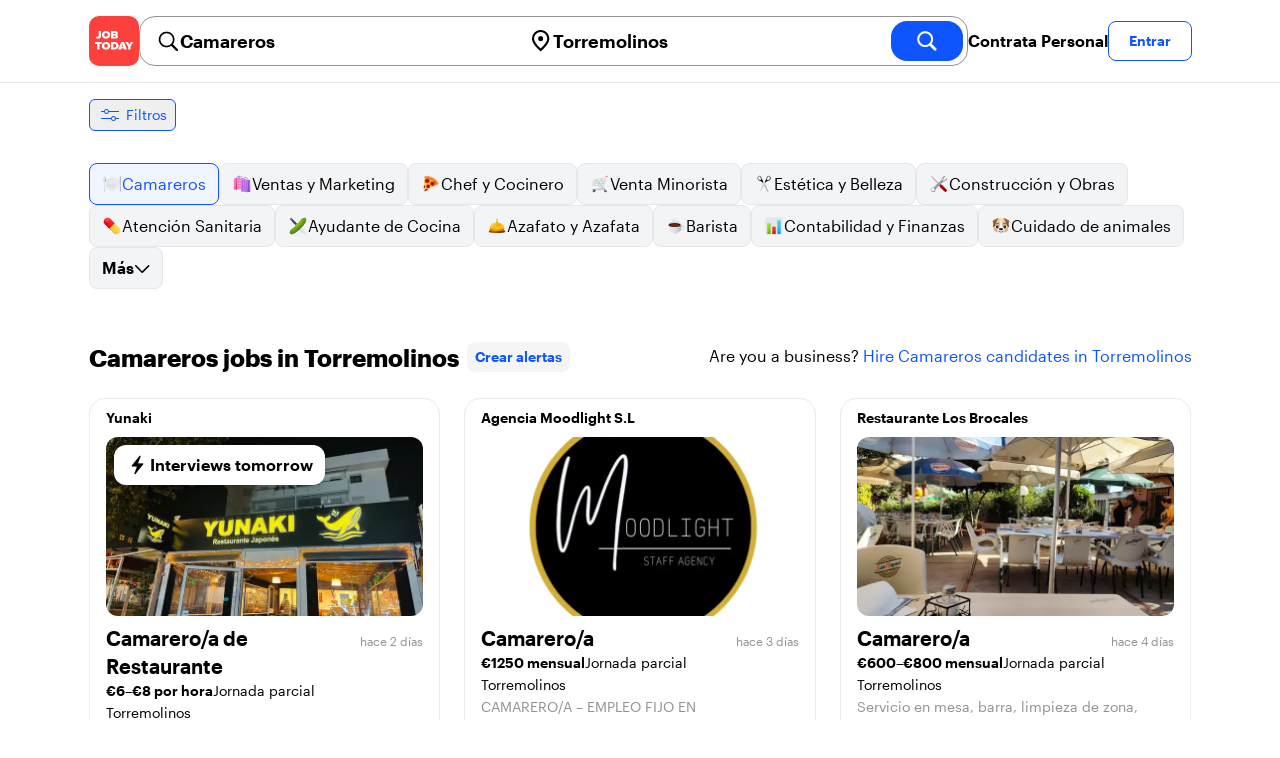

--- FILE ---
content_type: text/html; charset=utf-8
request_url: https://jobtoday.com/es/trabajos-camareros/torremolinos
body_size: 39674
content:
<!DOCTYPE html><html lang="es"><head><meta charSet="utf-8" data-next-head=""/><meta name="viewport" content="width=device-width" data-next-head=""/><meta name="viewport" content="width=device-width, initial-scale=1"/><meta name="robots" content="index,follow" data-next-head=""/><title data-next-head="">44 Best de Camareros Jobs in Torremolinos (enero 2026) | JOB TODAY</title><meta name="title" content="44 Best de Camareros Jobs in Torremolinos (enero 2026) | JOB TODAY" data-next-head=""/><meta name="description" content="Apply to 44 Camareros jobs available and hiring now in Torremolinos. New Camareros vacancies are added daily on JOB TODAY. Get set up in seconds &amp; start chatting with employers in minutes!" data-next-head=""/><meta name="keywords" content="Camareros, trabajos" data-next-head=""/><link rel="canonical" href="https://jobtoday.com/es/trabajos-camareros/torremolinos" data-next-head=""/><meta property="og:site_name" content="jobtoday.com" data-next-head=""/><meta property="og:type" content="website" data-next-head=""/><meta property="og:title" content="44 Best de Camareros Jobs in Torremolinos (enero 2026) | JOB TODAY" data-next-head=""/><meta property="og:description" content="Apply to 44 Camareros jobs available and hiring now in Torremolinos. New Camareros vacancies are added daily on JOB TODAY. Get set up in seconds &amp; start chatting with employers in minutes!" data-next-head=""/><meta property="og:image" content="https://cdn.jobtoday.com/pics/share-pict-1200x630@2x.jpg" data-next-head=""/><meta property="og:url" content="https://jobtoday.com/es/trabajos-camareros/torremolinos" data-next-head=""/><meta property="twitter:card" content="summary_large_image" data-next-head=""/><meta property="twitter:url" content="https://jobtoday.com/es/trabajos-camareros/torremolinos" data-next-head=""/><meta property="twitter:title" content="44 Best de Camareros Jobs in Torremolinos (enero 2026) | JOB TODAY" data-next-head=""/><meta property="twitter:description" content="Apply to 44 Camareros jobs available and hiring now in Torremolinos. New Camareros vacancies are added daily on JOB TODAY. Get set up in seconds &amp; start chatting with employers in minutes!" data-next-head=""/><meta property="twitter:site" content="@JobToday_ES" data-next-head=""/><meta property="twitter:creator" content="@JobToday_ES" data-next-head=""/><meta property="twitter:image" content="https://cdn.jobtoday.com/pics/share-pict-1200x630@2x.jpg" data-next-head=""/><link rel="apple-touch-icon" href="/static/apple-touch-icon.png" data-next-head=""/><meta name="apple-itunes-app" content="app-id=981163277" data-next-head=""/><meta name="apple-mobile-web-app-title" content="JOB TODAY" data-next-head=""/><meta name="apple-mobile-web-app-status-bar-style" content="black-translucent" data-next-head=""/><meta name="theme-color" content="#fe1d25" data-next-head=""/><meta name="view-transition" content="same-origin"/><link rel="shortcut icon" type="image/png" href="https://wcdn.jobtoday.com/static/favicon.png" crossorigin="anonymous"/><link rel="apple-touch-icon" href="https://wcdn.jobtoday.com/static/apple-touch-icon.png"/><link rel="modulepreload" href="https://wcdn.jobtoday.com/static/i18n/es.xphKn3jZuJz2tbCJyCp0b.js"/><link rel="preload" href="https://wcdn.jobtoday.com/static/fonts/GraphikUI-Regular-Web.woff2" type="font/woff2" crossorigin="anonymous" as="font"/><link rel="preload" href="https://wcdn.jobtoday.com/static/fonts/GraphikUI-Semibold-Web.woff2" type="font/woff2" crossorigin="anonymous" as="font"/><link rel="preload" href="https://wcdn.jobtoday.com/static/fonts/GraphikUI-Bold-Web.woff2" type="font/woff2" crossorigin="anonymous" as="font"/><link rel="preconnect" href="https://www.googletagmanager.com" crossorigin="anonymous"/><link rel="dns-prefetch" href="https://www.googletagmanager.com" crossorigin="anonymous"/><link rel="preconnect" href="https://wa.appsflyer.com" crossorigin="anonymous"/><link rel="dns-prefetch" href="https://wa.appsflyer.com" crossorigin="anonymous"/><link rel="preconnect" href="https://websdk.appsflyer.com" crossorigin="anonymous"/><link rel="dns-prefetch" href="https://websdk.appsflyer.com" crossorigin="anonymous"/><link rel="preconnect" href="https://www.google-analytics.com" crossorigin="anonymous"/><link rel="dns-prefetch" href="https://www.google-analytics.com" crossorigin="anonymous"/><link rel="preconnect" href="https://wcdn.jobtoday.com" crossorigin="anonymous"/><link rel="dns-prefetch" href="https://wcdn.jobtoday.com" crossorigin="anonymous"/><link rel="preconnect" href="https://fonts.gstatic.com" crossorigin="anonymous"/><link rel="dns-prefetch" href="https://fonts.gstatic.com" crossorigin="anonymous"/><link rel="preconnect" href="https://connect.facebook.net" crossorigin="anonymous"/><link rel="dns-prefetch" href="https://connect.facebook.net" crossorigin="anonymous"/><meta http-equiv="X-UA-Compatible" content="IE=edge"/><meta name="apple-mobile-web-app-title" content="JOB TODAY"/><meta property="og:site_name" content="jobtoday.com"/><meta property="al:android:package" content="com.jobtoday.app"/><meta property="al:ios:app_store_id" content="981163277"/><link rel="preload" href="https://wcdn.jobtoday.com/_next/static/css/bed05fe35b56666a.css" as="style"/><meta name="sentry-trace" content="a1e566fd37a22dbc74445dc408649e97-9726352348648325-0"/><meta name="baggage" content="sentry-environment=production,sentry-release=v197,sentry-public_key=736a896cc11a4a8497b0c58b9354cda9,sentry-trace_id=a1e566fd37a22dbc74445dc408649e97,sentry-sampled=false,sentry-sample_rand=0.29875829087462424,sentry-sample_rate=0.2"/><style>
            @font-face {
              font-family: "GraphikUI";
              font-weight: 400;
              src: url("https://wcdn.jobtoday.com/static/fonts/GraphikUI-Regular-Web.woff2") format("woff2");
              font-display: optional;
            }

            @font-face {
              font-family: "GraphikUI";
              font-weight: 600;
              src: url("https://wcdn.jobtoday.com/static/fonts/GraphikUI-Semibold-Web.woff2") format("woff2");
              font-display: optional;
            }

            @font-face {
              font-family: "GraphikUI";
              font-weight: 700;
              src: url("https://wcdn.jobtoday.com/static/fonts/GraphikUI-Bold-Web.woff2") format("woff2");
              font-display: optional;
            }
            </style><script>
                window.geoIPCountryCode = "us";
                window.geoIPLat = "39.962502";
                window.geoIPLng = "-83.006104";
                window.sentryEnv = "production";
                window.sentryDsn = "https://736a896cc11a4a8497b0c58b9354cda9@sentry.jobtoday.tools/4";
              </script><script>
                var consentValues = {
                  'ad_storage': 'granted',
                  'ad_user_data': 'granted',
                  'ad_personalization': 'granted',
                  'analytics_storage': 'granted',
                };

                window.dataLayer = window.dataLayer || [];
                function gtag(){dataLayer.push(arguments);}
                gtag('js', new Date());


                gtag('config', 'G-X5S79176Z9', {
                  id: undefined,
                  user: undefined,
                  user_id: undefined,
                  page_path: window.location.pathname,
                  debug_mode: window.location.hostname !== "jobtoday.com"
                });

                gtag('config', 'AW-937805066');
                if (undefined) {
                  gtag('set', 'user_data', {
                    email: "undefined"
                  });

                  window.dataLayer.push({
                    userId: undefined,
                    email: "undefined"
                  });
                }

                if (window.location.pathname !== "/" && window.location.pathname !== "/us" && !window.location.pathname.startsWith("/us/")) {
                  gtag('consent', 'default', consentValues);
                }
              </script><link rel="stylesheet" href="https://wcdn.jobtoday.com/_next/static/css/bed05fe35b56666a.css" data-n-g=""/><noscript data-n-css=""></noscript><script defer="" noModule="" src="https://wcdn.jobtoday.com/_next/static/chunks/polyfills-42372ed130431b0a.js"></script><script src="https://wcdn.jobtoday.com/_next/static/chunks/webpack-6cdf4c6feba29c86.js" defer=""></script><script src="https://wcdn.jobtoday.com/_next/static/chunks/framework-c6138ec4f8e5a304.js" defer=""></script><script src="https://wcdn.jobtoday.com/_next/static/chunks/main-5de128f11214265e.js" defer=""></script><script src="https://wcdn.jobtoday.com/_next/static/chunks/pages/_app-b2eee462ccd69e05.js" defer=""></script><script src="https://wcdn.jobtoday.com/_next/static/chunks/07c2d338-45ca41ba265b9aee.js" defer=""></script><script src="https://wcdn.jobtoday.com/_next/static/chunks/4420-18e54e1298ec632d.js" defer=""></script><script src="https://wcdn.jobtoday.com/_next/static/chunks/4470-e2a026e3acab651b.js" defer=""></script><script src="https://wcdn.jobtoday.com/_next/static/chunks/5116-d6f37287e04033fc.js" defer=""></script><script src="https://wcdn.jobtoday.com/_next/static/chunks/8230-0f81303a047bdd29.js" defer=""></script><script src="https://wcdn.jobtoday.com/_next/static/chunks/9981-85ea5ffde56cf419.js" defer=""></script><script src="https://wcdn.jobtoday.com/_next/static/chunks/401-00ff0992c0f0c4a2.js" defer=""></script><script src="https://wcdn.jobtoday.com/_next/static/chunks/920-065ac0a15749f9bf.js" defer=""></script><script src="https://wcdn.jobtoday.com/_next/static/chunks/pages/%5BcountryCode%5D/%5B...feedSlug%5D-0de77a8a6cb742a8.js" defer=""></script><script src="https://wcdn.jobtoday.com/_next/static/xphKn3jZuJz2tbCJyCp0b/_buildManifest.js" defer=""></script><script src="https://wcdn.jobtoday.com/_next/static/xphKn3jZuJz2tbCJyCp0b/_ssgManifest.js" defer=""></script></head><body><noscript>
                  <iframe src="https://www.googletagmanager.com/ns.html?id=GTM-NPFW7TF" height="0" width="0" style="display:none;visibility:hidden"></iframe>
                </noscript><noscript><img height="1" width="1" class="hidden" src="https://www.facebook.com/tr?id=657986048516879&amp;ev=PageView&amp;noscript=1"/></noscript><link rel="preload" as="image" href="https://wcdn.jobtoday.com/static/icons/JT-Logo-XS.svg"/><link rel="preload" as="image" href="https://wcdn.jobtoday.com/static/icons/ic-magnifying-glass-32.svg"/><link rel="preload" as="image" href="https://wcdn.jobtoday.com/static/icons/ic-location-black.svg"/><link rel="preload" as="image" href="https://wcdn.jobtoday.com/static/icons/ic-magnifyingglass-white-bold-24.svg"/><link rel="preload" as="image" href="https://wcdn.jobtoday.com/static/icons/ic-search.svg"/><link rel="preload" as="image" href="https://wcdn.jobtoday.com/static/icons/ic-filters-blue.svg"/><link rel="preload" as="image" href="https://cdn.jobtoday.com/pics/ic-bolt-24.png"/><link rel="preload" as="image" href="https://wcdn.jobtoday.com/static/images/landings/app/app-rating_es.svg"/><link rel="preload" as="image" href="https://wcdn.jobtoday.com/static/images/landings/app/appstore_es.svg"/><div id="__next"><div><header class="relative top-0 z-20 border-b border-gray-200 bg-white"><div class="jt-container relative flex items-center justify-between gap-8 sm:gap-12"><a class="shrink-0" data-testid="header_logo" href="/es" title="Busca trabajo y contrata en JOB TODAY" rel="nofollow"><img src="https://wcdn.jobtoday.com/static/icons/JT-Logo-XS.svg" alt="JOB TODAY logo" width="50" height="50"/></a><section class="relative hidden flex-auto lg:block"><div class="md:p-1 md:border md:border-jt-gray-warm-600 md:rounded-2xl"><form class="relative flex flex-col md:flex-row gap-4 md:gap-0" action="/search" method="POST"><input type="hidden" name="countryCode" value="es"/><input type="hidden" name="appHeaders" value="{&quot;X-GUID&quot;:&quot;843897c5-28ac-424b-8767-c3a1e4cc73c8&quot;,&quot;X-LOCALE&quot;:&quot;es&quot;,&quot;X-APP-VERSION&quot;:&quot;2.2.2&quot;,&quot;X-TYPE&quot;:&quot;3&quot;,&quot;X-WEB-DEVICE-TYPE&quot;:&quot;desktop&quot;,&quot;X-SESSION-TOKEN&quot;:&quot;&quot;,&quot;X-FORWARDED-FOR&quot;:&quot;18.218.67.172, 10.0.37.216, 10.0.8.49&quot;,&quot;user-agent&quot;:&quot;Mozilla/5.0 (Macintosh; Intel Mac OS X 10_15_7) AppleWebKit/537.36 (KHTML, like Gecko) Chrome/131.0.0.0 Safari/537.36; ClaudeBot/1.0; +claudebot@anthropic.com)&quot;,&quot;x-geoip2-country&quot;:&quot;US&quot;,&quot;x-geoip2-city&quot;:&quot;Columbus&quot;}"/><div class="relative md:static flex flex-1 flex-col border md:border-none rounded-2xl md:rounded-none"><label class="flex-1 flex items-center pl-3 md:px-3 gap-2" id="_R_cm_-label" for="_R_cm_-input"><img src="https://wcdn.jobtoday.com/static/icons/ic-magnifying-glass-32.svg" alt="search icon" width="24" height="24"/><input class="text-lg font-semibold bg-transparent border-none transition-none p-0 search-cancel:h-4 search-cancel:w-4 search-cancel:appearance-none search-cancel:bg-[url(/static/icons/ic-multiply-grey-16.svg)]" type="search" data-testid="search-bar_keyword" aria-activedescendant="" aria-autocomplete="list" aria-controls="_R_cm_-menu" aria-expanded="false" aria-labelledby="_R_cm_-label" autoComplete="off" id="_R_cm_-input" role="combobox" placeholder="Buscar ofertas" name="keywordField" value="Camareros"/></label><div class="absolute -bottom-2 left-0 md:-bottom-4 w-full"><ul class="absolute z-10 w-full overflow-hidden rounded-2xl bg-white drop-shadow-[0_4px_24px_rgba(0,0,0,0.08)] hidden" data-testid="search-bar_keyword-suggestion_list" id="_R_cm_-menu" role="listbox" aria-labelledby="_R_cm_-label"></ul></div></div><div class="relative md:static flex flex-1 flex-col border md:border-none rounded-2xl md:rounded-none"><label class="flex-1 flex items-center pl-3 md:px-3 gap-2" id="_R_cmH2_-label" for="_R_cmH2_-input"><img src="https://wcdn.jobtoday.com/static/icons/ic-location-black.svg" alt="search icon" width="24" height="24"/><input class="text-lg font-semibold bg-transparent border-none transition-none p-0 search-cancel:h-4 search-cancel:w-4 search-cancel:appearance-none search-cancel:bg-[url(/static/icons/ic-multiply-grey-16.svg)]" type="search" data-testid="search-bar_location" aria-activedescendant="" aria-autocomplete="list" aria-controls="_R_cmH2_-menu" aria-expanded="false" aria-labelledby="_R_cmH2_-label" autoComplete="off" id="_R_cmH2_-input" role="combobox" placeholder="¿En qué ciudad?" name="locationField" value="Torremolinos"/></label><div class="absolute -bottom-2 left-0 md:-bottom-4 w-full"><ul class="absolute z-10 w-full overflow-hidden rounded-2xl bg-white drop-shadow-[0_4px_24px_rgba(0,0,0,0.08)] hidden" data-testid="search-bar_location-suggestion_list" id="_R_cmH2_-menu" role="listbox" aria-labelledby="_R_cmH2_-label"></ul></div></div><button class="w-auto flex-none h-10 rounded-2xl md:px-6 text-xl font-semibold bg-jt-primary text-white transition-transform hover:scale-105 active:scale-95" type="submit" aria-label="search" data-testid="search-bar_find-button"><img src="https://wcdn.jobtoday.com/static/icons/ic-magnifyingglass-white-bold-24.svg" alt="search icon" width="24" height="24" class="hidden md:block"/><span class="md:hidden">Buscar</span></button></form></div></section><ul class="flex items-center gap-4"><li><a class="cursor-pointer font-semibold text-black hover:text-opacity-60 sm:whitespace-nowrap leading-5 inline-block" href="https://jobtoday.com/es/landings/hire" rel="noopener noreferrer nofollow" target="_blank" data-testid="header_start-hiring-button">Contrata Personal</a></li><li><button data-testid="header_log-in-button" class="btn jt-text-16 jt-btn-sm whitespace-nowrap font-semibold btn-sm jt-btn-outline" id="headlessui-menu-button-_R_7crcm_" type="button" aria-haspopup="menu" aria-expanded="false" data-headlessui-state="">Entrar</button></li></ul></div><div class="px-4 pb-4 lg:hidden"><button type="button" class="peer line-clamp-1 w-full rounded-lg border border-jt-gray-200 bg-white p-2" data-testid="search-bar_navigation-panel"><div class="flex items-center"><img src="https://wcdn.jobtoday.com/static/icons/ic-search.svg" alt="search icon" width="24" height="24"/><div class="flex gap-2"><span class="line-clamp-1">Camareros</span><span class="line-clamp-1 text-jt-primary">en<!-- --> <!-- -->Torremolinos</span></div></div></button></div></header><div class="sticky top-0 z-10 bg-white"><div class="jt-container"><div class="flex snap-x snap-proximity gap-2 overflow-x-auto scrollbar-none md:overflow-visible"><button class="flex h-8 shrink-0 snap-start items-center justify-center rounded-md border-[1px] border-jt-primary px-2 py-1 text-sm font-normal normal-case text-jt-primary transition-all active:scale-[0.95]" data-testid="job-results-filters"><img src="https://wcdn.jobtoday.com/static/icons/ic-filters-blue.svg" alt="filters icon" width="24" height="24"/><span class="ml-1 hidden md:block">Filtros</span></button></div></div></div><div class="jt-container"><section class="mb-8 md:mb-12"><div class="flex flex-col gap-2"><div class="flex snap-x snap-proximity gap-2 overflow-x-auto scrollbar-none flex-nowrap md:flex-wrap md:overflow-visible md:pb-0"><div class="flex flex-shrink-0 snap-start flex" data-testid="category-item"><a href="/es/trabajos-camareros/torremolinos" class="flex shrink-0 items-center gap-2 bg-jt-primary-light text-jt-primary border-jt-primary whitespace-nowrap rounded-lg border px-3 py-2 transition duration-200 ease-in-out md:hover:border-jt-primary md:hover:bg-jt-primary-light md:hover:text-jt-primary md:hover:shadow-sm"><img src="https://cdn.jobtoday.com/categories/32x32/ic-emj-waiters-32.png" alt="Offres d&#x27;emploi: en tant que Camareros" loading="lazy" width="20" height="20"/> <!-- -->Camareros</a></div><div class="flex flex-shrink-0 snap-start flex" data-testid="category-item"><a href="/es/trabajos-ventas-y-marketing/torremolinos" class="flex shrink-0 items-center gap-2 bg-gray-100 text-black border-gray-200 whitespace-nowrap rounded-lg border px-3 py-2 transition duration-200 ease-in-out md:hover:border-jt-primary md:hover:bg-jt-primary-light md:hover:text-jt-primary md:hover:shadow-sm"><img src="https://cdn.jobtoday.com/categories/32x32/ic-emj-sales_marketing-32.png" alt="Offres d&#x27;emploi: en tant que Ventas y Marketing" loading="lazy" width="20" height="20"/> <!-- -->Ventas y Marketing</a></div><div class="flex flex-shrink-0 snap-start flex" data-testid="category-item"><a href="/es/trabajos-chef-y-cocinero/torremolinos" class="flex shrink-0 items-center gap-2 bg-gray-100 text-black border-gray-200 whitespace-nowrap rounded-lg border px-3 py-2 transition duration-200 ease-in-out md:hover:border-jt-primary md:hover:bg-jt-primary-light md:hover:text-jt-primary md:hover:shadow-sm"><img src="https://cdn.jobtoday.com/categories/32x32/ic-emj-chef_cook-32.png" alt="Offres d&#x27;emploi: en tant que Chef y Cocinero" loading="lazy" width="20" height="20"/> <!-- -->Chef y Cocinero</a></div><div class="flex flex-shrink-0 snap-start flex" data-testid="category-item"><a href="/es/trabajos-venta-minorista/torremolinos" class="flex shrink-0 items-center gap-2 bg-gray-100 text-black border-gray-200 whitespace-nowrap rounded-lg border px-3 py-2 transition duration-200 ease-in-out md:hover:border-jt-primary md:hover:bg-jt-primary-light md:hover:text-jt-primary md:hover:shadow-sm"><img src="https://cdn.jobtoday.com/categories/32x32/ic-emj-retail-32.png" alt="Offres d&#x27;emploi: en tant que Venta Minorista" loading="lazy" width="20" height="20"/> <!-- -->Venta Minorista</a></div><div class="flex flex-shrink-0 snap-start flex" data-testid="category-item"><a href="/es/trabajos-estetica-y-belleza/torremolinos" class="flex shrink-0 items-center gap-2 bg-gray-100 text-black border-gray-200 whitespace-nowrap rounded-lg border px-3 py-2 transition duration-200 ease-in-out md:hover:border-jt-primary md:hover:bg-jt-primary-light md:hover:text-jt-primary md:hover:shadow-sm"><img src="https://cdn.jobtoday.com/categories/32x32/ic-emj-salon_beauty-32.png" alt="Offres d&#x27;emploi: en tant que Estética y Belleza" loading="lazy" width="20" height="20"/> <!-- -->Estética y Belleza</a></div><div class="flex flex-shrink-0 snap-start flex" data-testid="category-item"><a href="/es/trabajos-construccion-y-obras/torremolinos" class="flex shrink-0 items-center gap-2 bg-gray-100 text-black border-gray-200 whitespace-nowrap rounded-lg border px-3 py-2 transition duration-200 ease-in-out md:hover:border-jt-primary md:hover:bg-jt-primary-light md:hover:text-jt-primary md:hover:shadow-sm"><img src="https://cdn.jobtoday.com/categories/32x32/ic-emj-construction_repair-32.png" alt="Offres d&#x27;emploi: en tant que Construcción y Obras" loading="lazy" width="20" height="20"/> <!-- -->Construcción y Obras</a></div><div class="flex flex-shrink-0 snap-start flex" data-testid="category-item"><a href="/es/trabajos-atencion-sanitaria/torremolinos" class="flex shrink-0 items-center gap-2 bg-gray-100 text-black border-gray-200 whitespace-nowrap rounded-lg border px-3 py-2 transition duration-200 ease-in-out md:hover:border-jt-primary md:hover:bg-jt-primary-light md:hover:text-jt-primary md:hover:shadow-sm"><img src="https://cdn.jobtoday.com/categories/32x32/ic-emj-healthcare-32.png" alt="Offres d&#x27;emploi: en tant que Atención Sanitaria" loading="lazy" width="20" height="20"/> <!-- -->Atención Sanitaria</a></div><div class="flex flex-shrink-0 snap-start flex" data-testid="category-item"><a href="/es/trabajos-ayudante-de-cocina/torremolinos" class="flex shrink-0 items-center gap-2 bg-gray-100 text-black border-gray-200 whitespace-nowrap rounded-lg border px-3 py-2 transition duration-200 ease-in-out md:hover:border-jt-primary md:hover:bg-jt-primary-light md:hover:text-jt-primary md:hover:shadow-sm"><img src="https://cdn.jobtoday.com/categories/32x32/ic-emj-kitchen_assistants-32.png" alt="Offres d&#x27;emploi: en tant que Ayudante de Cocina" loading="lazy" width="20" height="20"/> <!-- -->Ayudante de Cocina</a></div><div class="flex flex-shrink-0 snap-start flex" data-testid="category-item"><a href="/es/trabajos-azafato-y-azafata/torremolinos" class="flex shrink-0 items-center gap-2 bg-gray-100 text-black border-gray-200 whitespace-nowrap rounded-lg border px-3 py-2 transition duration-200 ease-in-out md:hover:border-jt-primary md:hover:bg-jt-primary-light md:hover:text-jt-primary md:hover:shadow-sm"><img src="https://cdn.jobtoday.com/categories/32x32/ic-emj-host_hostess-32.png" alt="Offres d&#x27;emploi: en tant que Azafato y Azafata" loading="lazy" width="20" height="20"/> <!-- -->Azafato y Azafata</a></div><div class="flex flex-shrink-0 snap-start flex" data-testid="category-item"><a href="/es/trabajos-barista/torremolinos" class="flex shrink-0 items-center gap-2 bg-gray-100 text-black border-gray-200 whitespace-nowrap rounded-lg border px-3 py-2 transition duration-200 ease-in-out md:hover:border-jt-primary md:hover:bg-jt-primary-light md:hover:text-jt-primary md:hover:shadow-sm"><img src="https://cdn.jobtoday.com/categories/32x32/ic-emj-barista-32.png" alt="Offres d&#x27;emploi: en tant que Barista" loading="lazy" width="20" height="20"/> <!-- -->Barista</a></div><div class="flex flex-shrink-0 snap-start flex" data-testid="category-item"><a href="/es/trabajos-contabilidad-y-finanzas/torremolinos" class="flex shrink-0 items-center gap-2 bg-gray-100 text-black border-gray-200 whitespace-nowrap rounded-lg border px-3 py-2 transition duration-200 ease-in-out md:hover:border-jt-primary md:hover:bg-jt-primary-light md:hover:text-jt-primary md:hover:shadow-sm"><img src="https://cdn.jobtoday.com/categories/32x32/ic-emj-accounting_finance-32.png" alt="Offres d&#x27;emploi: en tant que Contabilidad y Finanzas" loading="lazy" width="20" height="20"/> <!-- -->Contabilidad y Finanzas</a></div><div class="flex flex-shrink-0 snap-start flex" data-testid="category-item"><a href="/es/trabajos-cuidado-de-animales/torremolinos" class="flex shrink-0 items-center gap-2 bg-gray-100 text-black border-gray-200 whitespace-nowrap rounded-lg border px-3 py-2 transition duration-200 ease-in-out md:hover:border-jt-primary md:hover:bg-jt-primary-light md:hover:text-jt-primary md:hover:shadow-sm"><img src="https://cdn.jobtoday.com/categories/32x32/ic-emj-animal_care-32.png" alt="Offres d&#x27;emploi: en tant que Cuidado de animales" loading="lazy" width="20" height="20"/> <!-- -->Cuidado de animales</a></div><div class="flex flex-shrink-0 snap-start md:hidden" data-testid="category-item"><a href="/es/trabajos-cuidado-de-ninos/torremolinos" class="flex shrink-0 items-center gap-2 bg-gray-100 text-black border-gray-200 whitespace-nowrap rounded-lg border px-3 py-2 transition duration-200 ease-in-out md:hover:border-jt-primary md:hover:bg-jt-primary-light md:hover:text-jt-primary md:hover:shadow-sm"><img src="https://cdn.jobtoday.com/categories/32x32/ic-emj-child_youth_care-32.png" alt="Offres d&#x27;emploi: en tant que Cuidado de niños" loading="lazy" width="20" height="20"/> <!-- -->Cuidado de niños</a></div><div class="flex flex-shrink-0 snap-start md:hidden" data-testid="category-item"><a href="/es/trabajos-deportes-y-bienestar/torremolinos" class="flex shrink-0 items-center gap-2 bg-gray-100 text-black border-gray-200 whitespace-nowrap rounded-lg border px-3 py-2 transition duration-200 ease-in-out md:hover:border-jt-primary md:hover:bg-jt-primary-light md:hover:text-jt-primary md:hover:shadow-sm"><img src="https://cdn.jobtoday.com/categories/32x32/ic-emj-sports_wellness-32.png" alt="Offres d&#x27;emploi: en tant que Deportes y Bienestar" loading="lazy" width="20" height="20"/> <!-- -->Deportes y Bienestar</a></div><div class="flex flex-shrink-0 snap-start md:hidden" data-testid="category-item"><a href="/es/trabajos-educacion/torremolinos" class="flex shrink-0 items-center gap-2 bg-gray-100 text-black border-gray-200 whitespace-nowrap rounded-lg border px-3 py-2 transition duration-200 ease-in-out md:hover:border-jt-primary md:hover:bg-jt-primary-light md:hover:text-jt-primary md:hover:shadow-sm"><img src="https://cdn.jobtoday.com/categories/32x32/ic-emj-education_training-32.png" alt="Offres d&#x27;emploi: en tant que Educación" loading="lazy" width="20" height="20"/> <!-- -->Educación</a></div><div class="flex flex-shrink-0 snap-start md:hidden" data-testid="category-item"><a href="/es/trabajos-entretenimiento/torremolinos" class="flex shrink-0 items-center gap-2 bg-gray-100 text-black border-gray-200 whitespace-nowrap rounded-lg border px-3 py-2 transition duration-200 ease-in-out md:hover:border-jt-primary md:hover:bg-jt-primary-light md:hover:text-jt-primary md:hover:shadow-sm"><img src="https://cdn.jobtoday.com/categories/32x32/ic-emj-arts_entertainment-32.png" alt="Offres d&#x27;emploi: en tant que Entretenimiento" loading="lazy" width="20" height="20"/> <!-- -->Entretenimiento</a></div><div class="flex flex-shrink-0 snap-start md:hidden" data-testid="category-item"><a href="/es/trabajos-eventos-y-promociones/torremolinos" class="flex shrink-0 items-center gap-2 bg-gray-100 text-black border-gray-200 whitespace-nowrap rounded-lg border px-3 py-2 transition duration-200 ease-in-out md:hover:border-jt-primary md:hover:bg-jt-primary-light md:hover:text-jt-primary md:hover:shadow-sm"><img src="https://cdn.jobtoday.com/categories/32x32/ic-emj-events_promotion-32.png" alt="Offres d&#x27;emploi: en tant que Eventos y Promociones" loading="lazy" width="20" height="20"/> <!-- -->Eventos y Promociones</a></div><div class="flex flex-shrink-0 snap-start md:hidden" data-testid="category-item"><a href="/es/trabajos-gerencia/torremolinos" class="flex shrink-0 items-center gap-2 bg-gray-100 text-black border-gray-200 whitespace-nowrap rounded-lg border px-3 py-2 transition duration-200 ease-in-out md:hover:border-jt-primary md:hover:bg-jt-primary-light md:hover:text-jt-primary md:hover:shadow-sm"><img src="https://cdn.jobtoday.com/categories/32x32/ic-emj-business_management-32.png" alt="Offres d&#x27;emploi: en tant que Gerencia" loading="lazy" width="20" height="20"/> <!-- -->Gerencia</a></div><div class="flex flex-shrink-0 snap-start md:hidden" data-testid="category-item"><a href="/es/trabajos-industria-y-produccion/torremolinos" class="flex shrink-0 items-center gap-2 bg-gray-100 text-black border-gray-200 whitespace-nowrap rounded-lg border px-3 py-2 transition duration-200 ease-in-out md:hover:border-jt-primary md:hover:bg-jt-primary-light md:hover:text-jt-primary md:hover:shadow-sm"><img src="https://cdn.jobtoday.com/categories/32x32/ic-emj-production_manufacturing-32.png" alt="Offres d&#x27;emploi: en tant que Industria y Producción" loading="lazy" width="20" height="20"/> <!-- -->Industria y Producción</a></div><div class="flex flex-shrink-0 snap-start md:hidden" data-testid="category-item"><a href="/es/trabajos-ingenieria/torremolinos" class="flex shrink-0 items-center gap-2 bg-gray-100 text-black border-gray-200 whitespace-nowrap rounded-lg border px-3 py-2 transition duration-200 ease-in-out md:hover:border-jt-primary md:hover:bg-jt-primary-light md:hover:text-jt-primary md:hover:shadow-sm"><img src="https://cdn.jobtoday.com/categories/32x32/ic-emj-engineer-32.png" alt="Offres d&#x27;emploi: en tant que Ingenieria" loading="lazy" width="20" height="20"/> <!-- -->Ingenieria</a></div><div class="flex flex-shrink-0 snap-start md:hidden" data-testid="category-item"><a href="/es/trabajos-limpieza/torremolinos" class="flex shrink-0 items-center gap-2 bg-gray-100 text-black border-gray-200 whitespace-nowrap rounded-lg border px-3 py-2 transition duration-200 ease-in-out md:hover:border-jt-primary md:hover:bg-jt-primary-light md:hover:text-jt-primary md:hover:shadow-sm"><img src="https://cdn.jobtoday.com/categories/32x32/ic-emj-cleaner-32.png" alt="Offres d&#x27;emploi: en tant que Limpieza" loading="lazy" width="20" height="20"/> <!-- -->Limpieza</a></div><div class="flex flex-shrink-0 snap-start md:hidden" data-testid="category-item"><a href="/es/trabajos-moda/torremolinos" class="flex shrink-0 items-center gap-2 bg-gray-100 text-black border-gray-200 whitespace-nowrap rounded-lg border px-3 py-2 transition duration-200 ease-in-out md:hover:border-jt-primary md:hover:bg-jt-primary-light md:hover:text-jt-primary md:hover:shadow-sm"><img src="https://cdn.jobtoday.com/categories/32x32/ic-emj-fashion-32.png" alt="Offres d&#x27;emploi: en tant que Moda" loading="lazy" width="20" height="20"/> <!-- -->Moda</a></div><div class="flex flex-shrink-0 snap-start md:hidden" data-testid="category-item"><a href="/es/trabajos-oficina-y-administracion/torremolinos" class="flex shrink-0 items-center gap-2 bg-gray-100 text-black border-gray-200 whitespace-nowrap rounded-lg border px-3 py-2 transition duration-200 ease-in-out md:hover:border-jt-primary md:hover:bg-jt-primary-light md:hover:text-jt-primary md:hover:shadow-sm"><img src="https://cdn.jobtoday.com/categories/32x32/ic-emj-admin_secretarial-32.png" alt="Offres d&#x27;emploi: en tant que Oficina y Administración" loading="lazy" width="20" height="20"/> <!-- -->Oficina y Administración</a></div><div class="flex flex-shrink-0 snap-start md:hidden" data-testid="category-item"><a href="/es/trabajos-seguridad/torremolinos" class="flex shrink-0 items-center gap-2 bg-gray-100 text-black border-gray-200 whitespace-nowrap rounded-lg border px-3 py-2 transition duration-200 ease-in-out md:hover:border-jt-primary md:hover:bg-jt-primary-light md:hover:text-jt-primary md:hover:shadow-sm"><img src="https://cdn.jobtoday.com/categories/32x32/ic-emj-security-32.png" alt="Offres d&#x27;emploi: en tant que Seguridad" loading="lazy" width="20" height="20"/> <!-- -->Seguridad</a></div><div class="flex flex-shrink-0 snap-start md:hidden" data-testid="category-item"><a href="/es/trabajos-servicio-al-cliente/torremolinos" class="flex shrink-0 items-center gap-2 bg-gray-100 text-black border-gray-200 whitespace-nowrap rounded-lg border px-3 py-2 transition duration-200 ease-in-out md:hover:border-jt-primary md:hover:bg-jt-primary-light md:hover:text-jt-primary md:hover:shadow-sm"><img src="https://cdn.jobtoday.com/categories/32x32/ic-emj-customer_service-32.png" alt="Offres d&#x27;emploi: en tant que Servicio al Cliente" loading="lazy" width="20" height="20"/> <!-- -->Servicio al Cliente</a></div><div class="flex flex-shrink-0 snap-start md:hidden" data-testid="category-item"><a href="/es/trabajos-servicios-juridicos/torremolinos" class="flex shrink-0 items-center gap-2 bg-gray-100 text-black border-gray-200 whitespace-nowrap rounded-lg border px-3 py-2 transition duration-200 ease-in-out md:hover:border-jt-primary md:hover:bg-jt-primary-light md:hover:text-jt-primary md:hover:shadow-sm"><img src="https://cdn.jobtoday.com/categories/32x32/ic-emj-legal-32.png" alt="Offres d&#x27;emploi: en tant que Servicios Jurídicos" loading="lazy" width="20" height="20"/> <!-- -->Servicios Jurídicos</a></div><div class="flex flex-shrink-0 snap-start md:hidden" data-testid="category-item"><a href="/es/trabajos-tecnologia-de-la-informacion/torremolinos" class="flex shrink-0 items-center gap-2 bg-gray-100 text-black border-gray-200 whitespace-nowrap rounded-lg border px-3 py-2 transition duration-200 ease-in-out md:hover:border-jt-primary md:hover:bg-jt-primary-light md:hover:text-jt-primary md:hover:shadow-sm"><img src="https://cdn.jobtoday.com/categories/32x32/ic-emj-information_technology-32.png" alt="Offres d&#x27;emploi: en tant que Tecnología de la información" loading="lazy" width="20" height="20"/> <!-- -->Tecnología de la información</a></div><div class="flex flex-shrink-0 snap-start md:hidden" data-testid="category-item"><a href="/es/trabajos-transporte-y-reparto/torremolinos" class="flex shrink-0 items-center gap-2 bg-gray-100 text-black border-gray-200 whitespace-nowrap rounded-lg border px-3 py-2 transition duration-200 ease-in-out md:hover:border-jt-primary md:hover:bg-jt-primary-light md:hover:text-jt-primary md:hover:shadow-sm"><img src="https://cdn.jobtoday.com/categories/32x32/ic-emj-driver_delivery-32.png" alt="Offres d&#x27;emploi: en tant que Transporte y Reparto" loading="lazy" width="20" height="20"/> <!-- -->Transporte y Reparto</a></div><div class="flex flex-shrink-0 snap-start md:hidden" data-testid="category-item"><a href="/es/trabajos-otros/torremolinos" class="flex shrink-0 items-center gap-2 bg-gray-100 text-black border-gray-200 whitespace-nowrap rounded-lg border px-3 py-2 transition duration-200 ease-in-out md:hover:border-jt-primary md:hover:bg-jt-primary-light md:hover:text-jt-primary md:hover:shadow-sm"><img src="https://cdn.jobtoday.com/categories/32x32/ic-emj-other-32.png" alt="Offres d&#x27;emploi: en tant que Otros" loading="lazy" width="20" height="20"/> <!-- -->Otros</a></div><div class="hidden md:block" data-type="more"><button type="button" class="flex shrink-0 cursor-pointer items-center gap-2 whitespace-nowrap rounded-lg border border-gray-200 bg-gray-100 px-3 py-2 font-semibold text-black transition duration-200 ease-in-out hover:border-jt-primary hover:bg-jt-primary-light hover:text-jt-primary hover:shadow-sm" data-testid="show-more-desktop">Más<img src="https://wcdn.jobtoday.com/static/icons/ic-chevron-down-16.svg" alt="more icon" loading="lazy" width="16" height="16"/></button></div></div><div class="flex justify-center md:hidden"><button type="button" class="font-semibold text-jt-primary" data-testid="show-more-mobile">Ver todas</button></div></div></section><section class="mb-8"><div class="mb-6 lg:flex lg:items-center lg:justify-between lg:gap-8"><h1 class="flex-shrink-0 flex-grow text-2xl font-extrabold" data-testid="job-results-title">Camareros jobs in Torremolinos<span class="ml-2 align-text-bottom"><span class="cursor-pointer jt-text-14 mb-[16px] mt-[8px] block rounded-lg bg-[#f4f5f6] px-2 py-2 text-center font-semibold text-jt-primary sm:my-auto sm:inline-block sm:py-1 false" role="link" tabindex="0">Crear alertas</span></span></h1><p class="line-clamp-1" data-testid="job-results-are-you-business">Are you a business? <a class="text-jt-primary" href="/es/candidates-waiters/torremolinos" data-testid="job-results-are-you-business-link">Hire Camareros candidates in Torremolinos</a></p></div><ul class="flex flex-col gap-6 md:grid md:grid-cols-3"><li class="flex"><div class="flex h-full w-full flex-col rounded-2xl border transition-shadow hover:shadow-xl border-[#ececec]" data-testid="job-card"><div><a href="https://jobtoday.com/es/company/restaurant-yunaki-8PoXnZ" class="px-4 py-2 jt-text-14 line-clamp-1 text-left font-semibold hover:underline">Yunaki</a></div><a href="/es/trabajo/camarero-a-de-restaurante-9w54x7" class="flex flex-col h-full px-4 pb-4 space-y-2"><div class="relative aspect-video overflow-hidden rounded-xl"><picture><source type="image/webp" srcSet="https://cdn.jobtoday.com/img/17e1293c-2193-4869-b17a-6ba4546e0c1a/640x360.webp"/><img class="w-full" src="https://cdn.jobtoday.com/img/17e1293c-2193-4869-b17a-6ba4546e0c1a/640x360.jpg" alt="Camarero/a de Restaurante" width="640" height="360" loading="eager"/></picture><div class="absolute left-2 top-2 z-0 flex items-center gap-[4px] rounded-xl bg-white px-3 py-2 text-black shadow-md"><img class="shrink-0" src="https://cdn.jobtoday.com/pics/ic-bolt-24.png" alt="interview badge" width="24" height="24"/><span class="jt-text-16 font-semibold">Interviews tomorrow</span></div></div><div class="flex grow flex-col gap-1"><div class="grid grid-cols-3 items-baseline justify-between gap-2"><div class="jt-text-20 col-span-2 line-clamp-2 text-left font-semibold text-black" data-testid="job-card_title">Camarero/a de Restaurante</div><div class="jt-text-12 line-clamp-1 text-right text-jt-gray-300" data-testid="job-card_update-date">hace 2 días</div></div><div class="flex gap-2"><div class="jt-text-14 font-semibold">€6–€8 por hora</div><div class="jt-text-14">Jornada parcial</div></div><div class="jt-text-14 text-left">Torremolinos</div><p class="jt-text-14 line-clamp-3 text-left text-[#929292]">Experiencia en servicio y manejo de bandejas (uso de bandeja) Nivel de inglés personas responsables y con ganas de trabajar</p></div><div class="flex flex-wrap gap-2"><div class="jt-text-12 text-nowrap rounded-md px-2 py-1 bg-jt-green-100 text-jt-green-500" data-testid="job-card-badge-immediateStart">¡Incorporación inmediata!</div><div class="jt-text-12 text-nowrap rounded-md px-2 py-1 bg-jt-gray-100 text-jt-gray-300" data-testid="job-card-badge-easyApply">Inscripción fácil</div></div></a></div></li><li class="flex"><div class="flex h-full w-full flex-col rounded-2xl border transition-shadow hover:shadow-xl border-[#ececec]" data-testid="job-card"><div><a href="https://jobtoday.com/es/company/agencia-de-recursos-humanos-especializada-en-hoste-Nz8YD9" class="px-4 py-2 jt-text-14 line-clamp-1 text-left font-semibold hover:underline">Agencia Moodlight S.L</a></div><a href="/es/trabajo/camarero-a-NzQ3Y9" class="flex flex-col h-full px-4 pb-4 space-y-2"><div class="relative aspect-video overflow-hidden rounded-xl"><picture><source type="image/webp" srcSet="https://cdn.jobtoday.com/img/bcc4027b-f9bc-42da-83d7-54c4d0c3e25f/640x360.webp"/><img class="w-full" src="https://cdn.jobtoday.com/img/bcc4027b-f9bc-42da-83d7-54c4d0c3e25f/640x360.jpg" alt="Camarero/a" width="640" height="360" loading="eager"/></picture></div><div class="flex grow flex-col gap-1"><div class="grid grid-cols-3 items-baseline justify-between gap-2"><div class="jt-text-20 col-span-2 line-clamp-2 text-left font-semibold text-black" data-testid="job-card_title">Camarero/a</div><div class="jt-text-12 line-clamp-1 text-right text-jt-gray-300" data-testid="job-card_update-date">hace 3 días</div></div><div class="flex gap-2"><div class="jt-text-14 font-semibold">€1250 mensual</div><div class="jt-text-14">Jornada parcial</div></div><div class="jt-text-14 text-left">Torremolinos</div><p class="jt-text-14 line-clamp-3 text-left text-[#929292]">CAMARERO/A – EMPLEO FIJO EN TORREMOLINOS, MÁLAGA Restaurante en Torremolinos busca camarero/a de sala y terraza con experiencia para incorporación inmediata. 🔸 Tipo de empleo: Indefinido / Permanente 🔸 Jornada completa, turno seguido 32 horas semanales 🔸 Sueldo: Según convenio 🔸 Funciones: Bandeja y comandas 🧾 REQUISITOS IMPRESCINDIBLES: – Documentación en regla (para alta) – Experiencia previa como camarero/a de al menos 3 años – Buen trato al cliente y compromiso – Imprescindible Inglés 📲 Moodlight Agency 🫶🏻</p></div><div class="flex flex-wrap gap-2"><div class="jt-text-12 text-nowrap rounded-md px-2 py-1 bg-jt-gray-100 text-jt-gray-300" data-testid="job-card-badge-easyApply">Inscripción fácil</div></div></a></div></li><li class="flex"><div class="flex h-full w-full flex-col rounded-2xl border transition-shadow hover:shadow-xl border-[#ececec]" data-testid="job-card"><div><a href="https://jobtoday.com/es/company/restaurant-bar-restaurante-los-brocales-qROj52" class="px-4 py-2 jt-text-14 line-clamp-1 text-left font-semibold hover:underline">Restaurante Los Brocales</a></div><a href="/es/trabajo/camarero-a-j9P84P" class="flex flex-col h-full px-4 pb-4 space-y-2"><div class="relative aspect-video overflow-hidden rounded-xl"><picture><source type="image/webp" srcSet="https://cdn.jobtoday.com/img/449a438f-bb3e-4211-ab65-d303f56fda89/640x360.webp"/><img class="w-full" src="https://cdn.jobtoday.com/img/449a438f-bb3e-4211-ab65-d303f56fda89/640x360.jpg" alt="Camarero/a" width="640" height="360" loading="eager"/></picture></div><div class="flex grow flex-col gap-1"><div class="grid grid-cols-3 items-baseline justify-between gap-2"><div class="jt-text-20 col-span-2 line-clamp-2 text-left font-semibold text-black" data-testid="job-card_title">Camarero/a</div><div class="jt-text-12 line-clamp-1 text-right text-jt-gray-300" data-testid="job-card_update-date">hace 4 días</div></div><div class="flex gap-2"><div class="jt-text-14 font-semibold">€600–€800 mensual</div><div class="jt-text-14">Jornada parcial</div></div><div class="jt-text-14 text-left">Torremolinos</div><p class="jt-text-14 line-clamp-3 text-left text-[#929292]">Servicio en mesa, barra, limpieza de zona, atención al cliente</p></div><div class="flex flex-wrap gap-2"><div class="jt-text-12 text-nowrap rounded-md px-2 py-1 bg-jt-green-100 text-jt-green-500" data-testid="job-card-badge-immediateStart">¡Incorporación inmediata!</div><div class="jt-text-12 text-nowrap rounded-md px-2 py-1 bg-jt-gray-100 text-jt-gray-300" data-testid="job-card-badge-easyApply">Inscripción fácil</div></div></a></div></li><li class="flex"><div class="flex h-full w-full flex-col rounded-2xl border transition-shadow hover:shadow-xl border-[#ececec]" data-testid="job-card"><div><a href="https://jobtoday.com/es/company/restaurante-cafeteria-cafestore-eK80Ey" class="px-4 py-2 jt-text-14 line-clamp-1 text-left font-semibold hover:underline">Cafestore</a></div><a href="/es/trabajo/camarero-a-agmlz2" class="flex flex-col h-full px-4 pb-4 space-y-2"><div class="relative aspect-video overflow-hidden rounded-xl"><picture><source type="image/webp" srcSet="https://cdn.jobtoday.com/img/f6f4f477-3915-44c9-aed5-3bfe2be8eeca/640x360.webp"/><img class="w-full" src="https://cdn.jobtoday.com/img/f6f4f477-3915-44c9-aed5-3bfe2be8eeca/640x360.jpg" alt="Camarero/a" width="640" height="360" loading="eager"/></picture></div><div class="flex grow flex-col gap-1"><div class="grid grid-cols-3 items-baseline justify-between gap-2"><div class="jt-text-20 col-span-2 line-clamp-2 text-left font-semibold text-black" data-testid="job-card_title">Camarero/a</div><div class="jt-text-12 line-clamp-1 text-right text-jt-gray-300" data-testid="job-card_update-date">hace 4 días</div></div><div class="flex gap-2"><div class="jt-text-14">Jornada completa</div></div><div class="jt-text-14 text-left">Torremolinos</div><p class="jt-text-14 line-clamp-3 text-left text-[#929292]">camarero 40 horas semanales según convenio</p></div><div class="flex flex-wrap gap-2"><div class="jt-text-12 text-nowrap rounded-md px-2 py-1 bg-jt-green-100 text-jt-green-500" data-testid="job-card-badge-immediateStart">¡Incorporación inmediata!</div><div class="jt-text-12 text-nowrap rounded-md px-2 py-1 bg-jt-gray-100 text-jt-gray-300" data-testid="job-card-badge-easyApply">Inscripción fácil</div></div></a></div></li><li class="flex"><div class="flex h-full w-full flex-col rounded-2xl border transition-shadow hover:shadow-xl border-[#ececec]" data-testid="job-card"><div><a href="https://jobtoday.com/es/company/ett-key-job-ett-J5bz62" class="px-4 py-2 jt-text-14 line-clamp-1 text-left font-semibold hover:underline">Key Job ETT</a></div><a href="/es/trabajo/ayudantes-camarero-temporada-2026-6g8vlz" class="flex flex-col h-full px-4 pb-4 space-y-2"><div class="relative aspect-video overflow-hidden rounded-xl"><picture><source type="image/webp" srcSet="https://cdn.jobtoday.com/img/b1fdf603-b8cf-4309-b22c-89865f1cff5a/640x360.webp"/><img class="w-full" src="https://cdn.jobtoday.com/img/b1fdf603-b8cf-4309-b22c-89865f1cff5a/640x360.jpg" alt="AYUDANTES CAMARERO - TEMPORADA 2026" width="640" height="360" loading="eager"/></picture></div><div class="flex grow flex-col gap-1"><div class="grid grid-cols-3 items-baseline justify-between gap-2"><div class="jt-text-20 col-span-2 line-clamp-2 text-left font-semibold text-black" data-testid="job-card_title">AYUDANTES CAMARERO - TEMPORADA 2026</div><div class="jt-text-12 line-clamp-1 text-right text-jt-gray-300" data-testid="job-card_update-date">hace 4 días</div></div><div class="flex gap-2"><div class="jt-text-14 font-semibold">€11.5–€16 por hora</div><div class="jt-text-14">Jornada completa</div></div><div class="jt-text-14 text-left">Torremolinos</div><p class="jt-text-14 line-clamp-3 text-left text-[#929292]">Desde Keyjob ETT estamos realizando un proceso de selección de personal de hostelería para la temporada 2026. Buscamos Ayudantes de Camarero/a y Camareros/as para incorporarse a diferentes hoteles y establecimientos ubicados principalmente en la Costa del Sol, en zonas como Málaga, Torremolinos, Benalmádena, Fuengirola y Marbella. 🔹 Requisitos: • Experiencia previa como ayudante de camarero/a o camarero/a., • Disponibilidad para trabajar en temporadas de verano., • Agilidad, responsabilidad y compromiso. 🔹 Se ofrece: • Contrato FIJO DISCONTINUO a través de Keyjob ETT., • Incorporación a hoteles y establecimientos de referencia en la Costa del Sol., • Posibilidad de continuidad durante la temporada. 📍 Entrevistas presenciales Las entrevistas se realizarán de forma presencial en nuestra oficina de Alhaurín de la Torre. Si estás interesado/a en formar parte de nuestro equipo esta temporada, ¡te estamos esperando!</p></div><div class="flex flex-wrap gap-2"><div class="jt-text-12 text-nowrap rounded-md px-2 py-1 bg-jt-gray-100 text-jt-gray-300" data-testid="job-card-badge-easyApply">Inscripción fácil</div></div></a></div></li><li class="flex"><div class="flex h-full w-full flex-col rounded-2xl border transition-shadow hover:shadow-xl border-[#ececec]" data-testid="job-card"><div><a href="https://jobtoday.com/es/company/restaurante-bodega-contreras-JpXPQy" class="px-4 py-2 jt-text-14 line-clamp-1 text-left font-semibold hover:underline">bodega contreras</a></div><a href="/es/trabajo/ayudante-de-camarero-a-QKkYL2" class="flex flex-col h-full px-4 pb-4 space-y-2"><div class="relative aspect-video overflow-hidden rounded-xl"><picture><source type="image/webp" srcSet="https://cdn.jobtoday.com/img/1feaa801-7443-4d8c-9b36-4b59db645407/640x360.webp"/><img class="w-full" src="https://cdn.jobtoday.com/img/1feaa801-7443-4d8c-9b36-4b59db645407/640x360.jpg" alt="Ayudante de Camarero/a" width="640" height="360" loading="eager"/></picture></div><div class="flex grow flex-col gap-1"><div class="grid grid-cols-3 items-baseline justify-between gap-2"><div class="jt-text-20 col-span-2 line-clamp-2 text-left font-semibold text-black" data-testid="job-card_title">Ayudante de Camarero/a</div><div class="jt-text-12 line-clamp-1 text-right text-jt-gray-300" data-testid="job-card_update-date">hace 7 días</div></div><div class="flex gap-2"><div class="jt-text-14">Jornada parcial</div></div><div class="jt-text-14 text-left">Torremolinos</div><p class="jt-text-14 line-clamp-3 text-left text-[#929292]">Se necesita camarero para incorporación inmediata</p></div><div class="flex flex-wrap gap-2"><div class="jt-text-12 text-nowrap rounded-md px-2 py-1 bg-jt-green-100 text-jt-green-500" data-testid="job-card-badge-noExperience">Sin experiencia</div><div class="jt-text-12 text-nowrap rounded-md px-2 py-1 bg-jt-gray-100 text-jt-gray-300" data-testid="job-card-badge-easyApply">Inscripción fácil</div></div></a></div></li><li class="flex"><div class="flex h-full w-full flex-col rounded-2xl border transition-shadow hover:shadow-xl border-[#ececec]" data-testid="job-card"><div><a href="https://jobtoday.com/es/company/steak-house-ottimisti-R02mVx" class="px-4 py-2 jt-text-14 line-clamp-1 text-left font-semibold hover:underline">Ottimisti</a></div><a href="/es/trabajo/camarero-a-de-sala-terraza-barra-en-torremolinos-Pw8k9K" class="flex flex-col h-full px-4 pb-4 space-y-2"><div class="relative aspect-video overflow-hidden rounded-xl"><picture><source type="image/webp" srcSet="https://cdn.jobtoday.com/img/2f09fbef-700e-403b-bf84-03dce93a0b24/640x360.webp"/><img class="w-full" src="https://cdn.jobtoday.com/img/2f09fbef-700e-403b-bf84-03dce93a0b24/640x360.jpg" alt="Camarero/a de Sala/Terraza/Barra en torremolinos" width="640" height="360" loading="eager"/></picture></div><div class="flex grow flex-col gap-1"><div class="grid grid-cols-3 items-baseline justify-between gap-2"><div class="jt-text-20 col-span-2 line-clamp-2 text-left font-semibold text-black" data-testid="job-card_title">Camarero/a de Sala/Terraza/Barra en torremolinos</div><div class="jt-text-12 line-clamp-1 text-right text-jt-gray-300" data-testid="job-card_update-date">hace 8 días</div></div><div class="flex gap-2"><div class="jt-text-14">Jornada completa</div></div><div class="jt-text-14 text-left">Torremolinos</div><p class="jt-text-14 line-clamp-3 text-left text-[#929292]">Estamos buscando un camarero con experiencia para unirse a nuestro equipo dinámico. Requisitos: • Experiencia previa en atención al cliente, • Capacidad para trabajar en un entorno de ritmo rápido, • Habilidades de comunicación efectivas Ofrecemos: • Jornada completa, • Contrato indefinido, • Ambiente de trabajo en un lugar céntrico Únete a nuestro equipo y disfruta de trabajar en un entorno vibrante y acogedor.</p></div><div class="flex flex-wrap gap-2"><div class="jt-text-12 text-nowrap rounded-md px-2 py-1 bg-jt-green-100 text-jt-green-500" data-testid="job-card-badge-immediateStart">¡Incorporación inmediata!</div><div class="jt-text-12 text-nowrap rounded-md px-2 py-1 bg-jt-gray-100 text-jt-gray-300" data-testid="job-card-badge-easyApply">Inscripción fácil</div></div></a></div></li><li class="flex"><div class="flex h-full w-full flex-col rounded-2xl border transition-shadow hover:shadow-xl border-[#ececec]" data-testid="job-card"><div><a href="https://jobtoday.com/es/company/cafeteria-bar-bar-chapo-LKGvp7" class="px-4 py-2 jt-text-14 line-clamp-1 text-left font-semibold hover:underline">Bar Chapó</a></div><a href="/es/trabajo/camarero-a-ZkwjLm" class="flex flex-col h-full px-4 pb-4 space-y-2"><div class="relative aspect-video overflow-hidden rounded-xl"><picture><source type="image/webp" srcSet="https://cdn.jobtoday.com/img/9523450f-02cc-44dc-a619-86c2d27e2766/640x360.webp"/><img class="w-full" src="https://cdn.jobtoday.com/img/9523450f-02cc-44dc-a619-86c2d27e2766/640x360.jpg" alt="CAMARERO/A" width="640" height="360" loading="eager"/></picture></div><div class="flex grow flex-col gap-1"><div class="grid grid-cols-3 items-baseline justify-between gap-2"><div class="jt-text-20 col-span-2 line-clamp-2 text-left font-semibold text-black" data-testid="job-card_title">CAMARERO/A</div><div class="jt-text-12 line-clamp-1 text-right text-jt-gray-300" data-testid="job-card_update-date">hace 8 días</div></div><div class="flex gap-2"><div class="jt-text-14">Jornada completa</div></div><div class="jt-text-14 text-left">Torremolinos</div><p class="jt-text-14 line-clamp-3 text-left text-[#929292]">Se busca camarero/a varón, que resida en Torremolinos, turno de tarde de 15:00 a 23:00, de lunes a sábado, con intención de contrato indefinido según la adaptación por baja de jubilación. Dejar currículum en el establecimiento</p></div><div class="flex flex-wrap gap-2"><div class="jt-text-12 text-nowrap rounded-md px-2 py-1 bg-jt-gray-100 text-jt-gray-300" data-testid="job-card-badge-easyApply">Inscripción fácil</div></div></a></div></li><li class="flex"><div class="flex h-full w-full flex-col rounded-2xl border transition-shadow hover:shadow-xl border-[#ececec]" data-testid="job-card"><div><a href="https://jobtoday.com/es/company/club-deportivo-club-deportivo-de-raqueta-e85p7L" class="px-4 py-2 jt-text-14 line-clamp-1 text-left font-semibold hover:underline">Club deportivo de raqueta</a></div><a href="/es/trabajo/camarero-a-y-ayudante-a-de-cocina-QKkN0d" class="flex flex-col h-full px-4 pb-4 space-y-2"><div class="relative aspect-video overflow-hidden rounded-xl"><picture><source type="image/webp" srcSet="https://cdn.jobtoday.com/img/42935324-fcfe-43c2-a1ca-75bbc0e2e2e2/640x360.webp"/><img class="w-full" src="https://cdn.jobtoday.com/img/42935324-fcfe-43c2-a1ca-75bbc0e2e2e2/640x360.jpg" alt="Camarero/a y Ayudante/a de Cocina" width="640" height="360" loading="eager"/></picture></div><div class="flex grow flex-col gap-1"><div class="grid grid-cols-3 items-baseline justify-between gap-2"><div class="jt-text-20 col-span-2 line-clamp-2 text-left font-semibold text-black" data-testid="job-card_title">Camarero/a y Ayudante/a de Cocina</div><div class="jt-text-12 line-clamp-1 text-right text-jt-gray-300" data-testid="job-card_update-date">hace 8 días</div></div><div class="flex gap-2"><div class="jt-text-14 font-semibold">€700–€800 mensual</div><div class="jt-text-14">Jornada parcial</div></div><div class="jt-text-14 text-left">Torremolinos</div><p class="jt-text-14 line-clamp-3 text-left text-[#929292]">Se necesita un ayudante de camarero en el club de pádel la Colina, Torremolinos, para fines de semana. Viernes de 17:00-22:00 Sábados 11:00-15:00/18:00-22:00 Domingos 11:00-15:00/18:00-22:00</p></div><div class="flex flex-wrap gap-2"><div class="jt-text-12 text-nowrap rounded-md px-2 py-1 bg-jt-gray-100 text-jt-gray-300" data-testid="job-card-badge-easyApply">Inscripción fácil</div></div></a></div></li><li class="flex"><div class="flex h-full w-full flex-col rounded-2xl border transition-shadow hover:shadow-xl border-[#ececec]" data-testid="job-card"><div><a href="https://jobtoday.com/es/company/restaurante-tres14-tapas-cafe-JwL36N" class="px-4 py-2 jt-text-14 line-clamp-1 text-left font-semibold hover:underline">tres14  tapas café</a></div><a href="/es/trabajo/camarero-a-YRG0ov" class="flex flex-col h-full px-4 pb-4 space-y-2"><div class="relative aspect-video overflow-hidden rounded-xl"><picture><source type="image/webp" srcSet="https://cdn.jobtoday.com/img/a2212b69-c7d2-4582-a62f-d309df2acdd9/640x360.webp"/><img class="w-full" src="https://cdn.jobtoday.com/img/a2212b69-c7d2-4582-a62f-d309df2acdd9/640x360.jpg" alt="Camarero/a" width="640" height="360" loading="eager"/></picture></div><div class="flex grow flex-col gap-1"><div class="grid grid-cols-3 items-baseline justify-between gap-2"><div class="jt-text-20 col-span-2 line-clamp-2 text-left font-semibold text-black" data-testid="job-card_title">Camarero/a</div><div class="jt-text-12 line-clamp-1 text-right text-jt-gray-300" data-testid="job-card_update-date">hace 11 días</div></div><div class="flex gap-2"><div class="jt-text-14">Jornada completa</div></div><div class="jt-text-14 text-left">Torremolinos</div><p class="jt-text-14 line-clamp-3 text-left text-[#929292]">oferta de empleo en Torremolinos (zona la colina ) restaurante/bar consolidado busca personal de sala ( 35 horas con 2 de descanso.) se requiere experiencia . tipo de ambiente familiar en una forma de trabajo dinámico .</p></div><div class="flex flex-wrap gap-2"><div class="jt-text-12 text-nowrap rounded-md px-2 py-1 bg-jt-green-100 text-jt-green-500" data-testid="job-card-badge-immediateStart">¡Incorporación inmediata!</div><div class="jt-text-12 text-nowrap rounded-md px-2 py-1 bg-jt-gray-100 text-jt-gray-300" data-testid="job-card-badge-easyApply">Inscripción fácil</div></div></a></div></li><li class="flex"><div class="flex h-full w-full flex-col rounded-2xl border transition-shadow hover:shadow-xl border-[#ececec]" data-testid="job-card"><div><a href="https://jobtoday.com/es/company/hosteleria-direccion-hosteleria-ANjE94" class="px-4 py-2 jt-text-14 line-clamp-1 text-left font-semibold hover:underline">Dirección Hostelería</a></div><a href="/es/trabajo/jefe-a-de-rango-camarer-s-ayudante-de-camareros-EG594m" class="flex flex-col h-full px-4 pb-4 space-y-2"><div class="relative aspect-video overflow-hidden rounded-xl"><picture><source type="image/webp" srcSet="https://cdn.jobtoday.com/img/f9996550-7aee-46f0-8a79-e0f608969102/640x360.webp"/><img class="w-full" src="https://cdn.jobtoday.com/img/f9996550-7aee-46f0-8a79-e0f608969102/640x360.jpg" alt="Jefe/a de Rango, camarer@s , ayudante de camareros" width="640" height="360" loading="eager"/></picture></div><div class="flex grow flex-col gap-1"><div class="grid grid-cols-3 items-baseline justify-between gap-2"><div class="jt-text-20 col-span-2 line-clamp-2 text-left font-semibold text-black" data-testid="job-card_title">Jefe/a de Rango, camarer@s , ayudante de camareros</div><div class="jt-text-12 line-clamp-1 text-right text-jt-gray-300" data-testid="job-card_update-date">hace 12 días</div></div><div class="flex gap-2"><div class="jt-text-14 font-semibold">€1350–€1600 mensual</div><div class="jt-text-14">Jornada completa</div></div><div class="jt-text-14 text-left">Torremolinos</div><p class="jt-text-14 line-clamp-3 text-left text-[#929292]">buscamos encargados , jefe de rangos, camareros , capaces de general un servicio con alta demanda de clientes ,ofrecemos jornada completa ,ambiente laboral ,estamos ubicados en Torremolinos Calle Antonio Márquez Muñoz, 2, 29620, Torremolinos</p></div><div class="flex flex-wrap gap-2"><div class="jt-text-12 text-nowrap rounded-md px-2 py-1 bg-jt-gray-100 text-jt-gray-300" data-testid="job-card-badge-easyApply">Inscripción fácil</div></div></a></div></li><li class="flex"><div class="flex h-full w-full flex-col rounded-2xl border transition-shadow hover:shadow-xl border-[#ececec]" data-testid="job-card"><div><a href="https://jobtoday.com/es/company/cafeteria-coffee-bar-nkan-torremolinos--Jpkz50" class="px-4 py-2 jt-text-14 line-clamp-1 text-left font-semibold hover:underline">Coffee bar NKAN Torremolinos </a></div><a href="/es/trabajo/buscar-camarero-2n9VjM" class="flex flex-col h-full px-4 pb-4 space-y-2"><div class="relative aspect-video overflow-hidden rounded-xl"><picture><source type="image/webp" srcSet="https://cdn.jobtoday.com/img/a2542fca-d9c8-462b-a811-3216ea7c8f8e/640x360.webp"/><img class="w-full" src="https://cdn.jobtoday.com/img/a2542fca-d9c8-462b-a811-3216ea7c8f8e/640x360.jpg" alt="Buscar camarero" width="640" height="360" loading="eager"/></picture></div><div class="flex grow flex-col gap-1"><div class="grid grid-cols-3 items-baseline justify-between gap-2"><div class="jt-text-20 col-span-2 line-clamp-2 text-left font-semibold text-black" data-testid="job-card_title">Buscar camarero</div><div class="jt-text-12 line-clamp-1 text-right text-jt-gray-300" data-testid="job-card_update-date">hace 12 días</div></div><div class="flex gap-2"><div class="jt-text-14 font-semibold">€700–€1400 mensual</div><div class="jt-text-14">Jornada parcial</div></div><div class="jt-text-14 text-left">Torremolinos</div><p class="jt-text-14 line-clamp-3 text-left text-[#929292]">Buscar camarero /a con experiencia demostrable , en Torremolinos Coffe bar NKAN, importante enviar currículum, gracias.</p></div><div class="flex flex-wrap gap-2"><div class="jt-text-12 text-nowrap rounded-md px-2 py-1 bg-jt-green-100 text-jt-green-500" data-testid="job-card-badge-immediateStart">¡Incorporación inmediata!</div><div class="jt-text-12 text-nowrap rounded-md px-2 py-1 bg-jt-gray-100 text-jt-gray-300" data-testid="job-card-badge-easyApply">Inscripción fácil</div></div></a></div></li><li class="flex"><div class="flex h-full w-full flex-col rounded-2xl border transition-shadow hover:shadow-xl border-[#ececec]" data-testid="job-card"><div><a href="https://jobtoday.com/es/company/club-de-jazz-con-bar-de-copas-and-cocteleria-y-sal-eKm6Qy" class="px-4 py-2 jt-text-14 line-clamp-1 text-left font-semibold hover:underline">Clarence Jazz Club</a></div><a href="/es/trabajo/camarero-a-DL5aVl" class="flex flex-col h-full px-4 pb-4 space-y-2"><div class="relative aspect-video overflow-hidden rounded-xl"><picture><source type="image/webp" srcSet="https://cdn.jobtoday.com/img/89e99b3f-83ea-46fd-860d-22c1988a9a3a/640x360.webp"/><img class="w-full" src="https://cdn.jobtoday.com/img/89e99b3f-83ea-46fd-860d-22c1988a9a3a/640x360.jpg" alt="Camarero/a" width="640" height="360" loading="eager"/></picture></div><div class="flex grow flex-col gap-1"><div class="grid grid-cols-3 items-baseline justify-between gap-2"><div class="jt-text-20 col-span-2 line-clamp-2 text-left font-semibold text-black" data-testid="job-card_title">Camarero/a</div><div class="jt-text-12 line-clamp-1 text-right text-jt-gray-300" data-testid="job-card_update-date">hace 13 días</div></div><div class="flex gap-2"><div class="jt-text-14">Jornada parcial</div></div><div class="jt-text-14 text-left">Torremolinos</div><p class="jt-text-14 line-clamp-3 text-left text-[#929292]">Camarero/a, imprescindible experiencia y saber servir con bandeja. Importante idiomas y cocteleria. Jornada laboral de 21:00 a 2:00 viernes y sábados. Con posibilidad de más días. Contrato por el convenio de hostelería. 𝗦𝗶 𝘁𝗲 𝗶𝗻𝘁𝗲𝗿𝗲𝘀𝗮 𝗽𝗮𝘀𝗮𝗿 𝗹𝗮 𝗽𝗿𝗲𝘀𝗲𝗹𝗲𝗰𝗰𝗶𝗼𝗻 𝗲𝗻𝘃𝗶𝗮 𝘁𝘂 𝗖𝗩</p></div><div class="flex flex-wrap gap-2"><div class="jt-text-12 text-nowrap rounded-md px-2 py-1 bg-jt-gray-100 text-jt-gray-300" data-testid="job-card-badge-easyApply">Inscripción fácil</div></div></a></div></li><li class="flex"><div class="flex h-full w-full flex-col rounded-2xl border transition-shadow hover:shadow-xl border-[#ececec]" data-testid="job-card"><div><a href="https://jobtoday.com/es/company/sector-servicio-francisco-gallego-JvL5Bj" class="px-4 py-2 jt-text-14 line-clamp-1 text-left font-semibold hover:underline">Francisco gallego</a></div><a href="/es/trabajo/camarer-cafeteria-YRG2l7" class="flex flex-col h-full px-4 pb-4 space-y-2"><div class="relative aspect-video overflow-hidden rounded-xl"><picture><source type="image/webp" srcSet="https://cdn.jobtoday.com/img/ba93f2a6-0e25-432f-a202-b0eef80f824c/640x360.webp"/><img class="w-full" src="https://cdn.jobtoday.com/img/ba93f2a6-0e25-432f-a202-b0eef80f824c/640x360.jpg" alt="CAMARER@ CAFETERIA" width="640" height="360" loading="eager"/></picture></div><div class="flex grow flex-col gap-1"><div class="grid grid-cols-3 items-baseline justify-between gap-2"><div class="jt-text-20 col-span-2 line-clamp-2 text-left font-semibold text-black" data-testid="job-card_title">CAMARER@ CAFETERIA</div><div class="jt-text-12 line-clamp-1 text-right text-jt-gray-300" data-testid="job-card_update-date">hace 27 días</div></div><div class="flex gap-2"><div class="jt-text-14">Jornada parcial</div></div><div class="jt-text-14 text-left">Torremolinos</div><p class="jt-text-14 line-clamp-3 text-left text-[#929292]">Se busca camarero/a para cafetería en horario de lunes a viernes de 15:30 a 20:30. Funciones principales: Preparación y servicio de café. Elaboración de meriendas y bocadillos. Atención a los asistentes. Mantenimiento del área de trabajo. Requisitos: Experiencia previa en cafetería obligatoria. Buen trato con el público, responsabilidad y agilidad. Se ofrece: Jornada parcial de tarde. Salario según convenio. Buen ambiente de trabajo. Incorporación inmediata.</p></div><div class="flex flex-wrap gap-2"><div class="jt-text-12 text-nowrap rounded-md px-2 py-1 bg-jt-green-100 text-jt-green-500" data-testid="job-card-badge-immediateStart">¡Incorporación inmediata!</div><div class="jt-text-12 text-nowrap rounded-md px-2 py-1 bg-jt-gray-100 text-jt-gray-300" data-testid="job-card-badge-easyApply">Inscripción fácil</div></div></a></div></li><li class="flex"><div class="flex h-full w-full flex-col rounded-2xl border transition-shadow hover:shadow-xl border-[#ececec]" data-testid="job-card"><div><a href="https://jobtoday.com/es/company/pub-colibri-copas-JXbVX1" class="px-4 py-2 jt-text-14 line-clamp-1 text-left font-semibold hover:underline">Colibri Copas</a></div><a href="/es/trabajo/camarero-rrpp-zPEQ3O" class="flex flex-col h-full px-4 pb-4 space-y-2"><div class="relative aspect-video overflow-hidden rounded-xl"><picture><source type="image/webp" srcSet="https://cdn.jobtoday.com/img/9b2d2a6f-abc5-458a-be2f-325f93af5cf5/640x360.webp"/><img class="w-full" src="https://cdn.jobtoday.com/img/9b2d2a6f-abc5-458a-be2f-325f93af5cf5/640x360.jpg" alt="Camarero / RRPP" width="640" height="360" loading="eager"/></picture></div><div class="flex grow flex-col gap-1"><div class="grid grid-cols-3 items-baseline justify-between gap-2"><div class="jt-text-20 col-span-2 line-clamp-2 text-left font-semibold text-black" data-testid="job-card_title">Camarero / RRPP</div><div class="jt-text-12 line-clamp-1 text-right text-jt-gray-300" data-testid="job-card_update-date">hace 1 mes</div></div><div class="flex gap-2"><div class="jt-text-14 font-semibold">€900–€950 mensual</div><div class="jt-text-14">Jornada parcial</div></div><div class="jt-text-14 text-left">Torremolinos</div><p class="jt-text-14 line-clamp-3 text-left text-[#929292]">Buscamos camarero con ganas de trabajar, don de gentes y buena presencia, para atender en terraza de bar de copas en Torremolinos zona Nogalera</p></div><div class="flex flex-wrap gap-2"><div class="jt-text-12 text-nowrap rounded-md px-2 py-1 bg-jt-green-100 text-jt-green-500" data-testid="job-card-badge-immediateStart">¡Incorporación inmediata!</div><div class="jt-text-12 text-nowrap rounded-md px-2 py-1 bg-jt-gray-100 text-jt-gray-300" data-testid="job-card-badge-easyApply">Inscripción fácil</div></div></a></div></li><li class="flex"><div class="flex h-full w-full flex-col rounded-2xl border transition-shadow hover:shadow-xl border-[#ececec]" data-testid="job-card"><div><button class="px-4 py-2 jt-text-14 line-clamp-1 text-left font-semibold">Hotel Puente Real ****</button></div><button class="flex flex-col h-full px-4 pb-4 space-y-2"><div class="relative aspect-video overflow-hidden rounded-xl"><picture><source type="image/webp" srcSet="https://cdn.jobtoday.com/defaults/640/default_company_main_image_2.webp"/><img class="w-full" src="https://cdn.jobtoday.com/defaults/640/default_company_main_image_2.jpg" alt="Jefe/a de Rango _ Hotel 4 * - (Málaga)" width="640" height="360" loading="eager"/></picture></div><div class="flex grow flex-col gap-1"><div class="grid grid-cols-3 items-baseline justify-between gap-2"><div class="jt-text-20 col-span-2 line-clamp-2 text-left font-semibold text-black" data-testid="job-card_title">Jefe/a de Rango _ Hotel 4 * - (Málaga)</div><div class="jt-text-12 line-clamp-1 text-right text-jt-gray-300" data-testid="job-card_update-date">hace 16 días</div></div><div class="jt-text-14 text-left">Torremolinos</div><p class="jt-text-14 line-clamp-3 text-left text-[#929292]">Hotel Puente Real 4?  Torremolinos (Málaga) En Hotel Puente Real 4?, establecimiento de referencia en Torremolinos, buscamos incorporar un/a Jefe/a de Rango para formar parte de nuestro equipo de sala.Funciones principales  Organización y gestión del rango asignado durante el servicio.Atenc</p></div></button></div></li><li class="flex"><div class="flex h-full w-full flex-col rounded-2xl border transition-shadow hover:shadow-xl border-[#ececec]" data-testid="job-card"><div><button class="px-4 py-2 jt-text-14 line-clamp-1 text-left font-semibold">domestiko.com</button></div><button class="flex flex-col h-full px-4 pb-4 space-y-2"><div class="relative aspect-video overflow-hidden rounded-xl"><picture><source type="image/webp" srcSet="https://cdn.jobtoday.com/defaults/640/default_company_main_image_3.webp"/><img class="w-full" src="https://cdn.jobtoday.com/defaults/640/default_company_main_image_3.jpg" alt="Camareros y Baristas (Hostelería y turismo)" width="640" height="360" loading="eager"/></picture></div><div class="flex grow flex-col gap-1"><div class="grid grid-cols-3 items-baseline justify-between gap-2"><div class="jt-text-20 col-span-2 line-clamp-2 text-left font-semibold text-black" data-testid="job-card_title">Camareros y Baristas (Hostelería y turismo)</div><div class="jt-text-12 line-clamp-1 text-right text-jt-gray-300" data-testid="job-card_update-date">hace 2 meses</div></div><div class="jt-text-14 text-left">Torremolinos</div><p class="jt-text-14 line-clamp-3 text-left text-[#929292]">Buscas empleo en camareros y baristas? En Torremolinos te esperan nuevas oportunidades este enero.</p></div></button></div></li><li class="flex"><div class="flex h-full w-full flex-col rounded-2xl border transition-shadow hover:shadow-xl border-[#ececec]" data-testid="job-card"><div><button class="px-4 py-2 jt-text-14 line-clamp-1 text-left font-semibold">domestiko.com</button></div><button class="flex flex-col h-full px-4 pb-4 space-y-2"><div class="relative aspect-video overflow-hidden rounded-xl"><picture><source type="image/webp" srcSet="https://cdn.jobtoday.com/defaults/640/default_company_main_image_3.webp"/><img class="w-full" src="https://cdn.jobtoday.com/defaults/640/default_company_main_image_3.jpg" alt="Camareros/as" width="640" height="360" loading="eager"/></picture></div><div class="flex grow flex-col gap-1"><div class="grid grid-cols-3 items-baseline justify-between gap-2"><div class="jt-text-20 col-span-2 line-clamp-2 text-left font-semibold text-black" data-testid="job-card_title">Camareros/as</div><div class="jt-text-12 line-clamp-1 text-right text-jt-gray-300" data-testid="job-card_update-date">hace 2 meses</div></div><div class="jt-text-14 text-left">Torremolinos</div><p class="jt-text-14 line-clamp-3 text-left text-[#929292]">Buscamos camareros y camareras para banquetes, eventos y sala, para trabajar en Torremolinos.</p></div></button></div></li><li class="flex"><div class="flex h-full w-full flex-col rounded-2xl border transition-shadow hover:shadow-xl border-[#ececec]" data-testid="job-card"><div><button class="px-4 py-2 jt-text-14 line-clamp-1 text-left font-semibold">Brunchit Coffee and Kitchen</button></div><button class="flex flex-col h-full px-4 pb-4 space-y-2"><div class="relative aspect-video overflow-hidden rounded-xl"><picture><source type="image/webp" srcSet="https://cdn.jobtoday.com/defaults/640/default_company_main_image_9.webp"/><img class="w-full" src="https://cdn.jobtoday.com/defaults/640/default_company_main_image_9.jpg" alt="Camarero/a para Cadena Restauración en Màlaga - Turnos mañana - (Málaga)" width="640" height="360" loading="eager"/></picture></div><div class="flex grow flex-col gap-1"><div class="grid grid-cols-3 items-baseline justify-between gap-2"><div class="jt-text-20 col-span-2 line-clamp-2 text-left font-semibold text-black" data-testid="job-card_title">Camarero/a para Cadena Restauración en Màlaga - Turnos mañana - (Málaga)</div><div class="jt-text-12 line-clamp-1 text-right text-jt-gray-300" data-testid="job-card_update-date">hace 6 días</div></div><div class="jt-text-14 text-left">Málaga</div><p class="jt-text-14 line-clamp-3 text-left text-[#929292]">Buscamos: ??? Camareros/as de sala Personas activas, responsables y con buen rollo, que disfruten del trabajo en equipo y del ritmo de la hostelería, ¡y que les guste trabajar en jornada continua siempre de día! (9:00  16:00h).</p></div></button></div></li><li class="flex"><div class="flex h-full w-full flex-col rounded-2xl border transition-shadow hover:shadow-xl border-[#ececec]" data-testid="job-card"><div><button class="px-4 py-2 jt-text-14 line-clamp-1 text-left font-semibold">domestiko.com</button></div><button class="flex flex-col h-full px-4 pb-4 space-y-2"><div class="relative aspect-video overflow-hidden rounded-xl"><picture><source type="image/webp" srcSet="https://cdn.jobtoday.com/defaults/640/default_company_main_image_7.webp"/><img class="w-full" src="https://cdn.jobtoday.com/defaults/640/default_company_main_image_7.jpg" alt="Camarero/a de Pisos" width="640" height="360" loading="eager"/></picture></div><div class="flex grow flex-col gap-1"><div class="grid grid-cols-3 items-baseline justify-between gap-2"><div class="jt-text-20 col-span-2 line-clamp-2 text-left font-semibold text-black" data-testid="job-card_title">Camarero/a de Pisos</div><div class="jt-text-12 line-clamp-1 text-right text-jt-gray-300" data-testid="job-card_update-date">hace 3 meses</div></div><div class="jt-text-14 text-left">Málaga</div><p class="jt-text-14 line-clamp-3 text-left text-[#929292]">Se buscan personas con atención al detalle y ganas de mantener un alto estándar de limpieza y orden.La experiencia previa en puestos similares dentro del sector hotelero es un requisito importante.Las responsabilidades incluyen la preparación y el acondicionamiento de habitaciones, asegurando que</p></div></button></div></li><li class="flex"><div class="flex h-full w-full flex-col rounded-2xl border transition-shadow hover:shadow-xl border-[#ececec]" data-testid="job-card"><div><button class="px-4 py-2 jt-text-14 line-clamp-1 text-left font-semibold">Blackbird</button></div><button class="flex flex-col h-full px-4 pb-4 space-y-2"><div class="relative aspect-video overflow-hidden rounded-xl"><picture><source type="image/webp" srcSet="https://cdn.jobtoday.com/defaults/640/default_company_main_image_1.webp"/><img class="w-full" src="https://cdn.jobtoday.com/defaults/640/default_company_main_image_1.jpg" alt="Camarero/a de Barra" width="640" height="360" loading="eager"/></picture></div><div class="flex grow flex-col gap-1"><div class="grid grid-cols-3 items-baseline justify-between gap-2"><div class="jt-text-20 col-span-2 line-clamp-2 text-left font-semibold text-black" data-testid="job-card_title">Camarero/a de Barra</div><div class="jt-text-12 line-clamp-1 text-right text-jt-gray-300" data-testid="job-card_update-date">hace 1 mes</div></div><p class="jt-text-14 line-clamp-3 text-left text-[#929292]">Se necesita incorporación urgente a una persona como camarero/a de barra y sala para cafetería restaurante.</p></div></button></div></li><li class="flex"><div class="flex h-full w-full flex-col rounded-2xl border transition-shadow hover:shadow-xl border-[#ececec]" data-testid="job-card"><div><button class="px-4 py-2 jt-text-14 line-clamp-1 text-left font-semibold">Soho Boutique Hoteles</button></div><button class="flex flex-col h-full px-4 pb-4 space-y-2"><div class="relative aspect-video overflow-hidden rounded-xl"><picture><source type="image/webp" srcSet="https://cdn.jobtoday.com/defaults/640/default_company_main_image_4.webp"/><img class="w-full" src="https://cdn.jobtoday.com/defaults/640/default_company_main_image_4.jpg" alt="Camarero/a de Sala - (Almería)" width="640" height="360" loading="eager"/></picture></div><div class="flex grow flex-col gap-1"><div class="grid grid-cols-3 items-baseline justify-between gap-2"><div class="jt-text-20 col-span-2 line-clamp-2 text-left font-semibold text-black" data-testid="job-card_title">Camarero/a de Sala - (Almería)</div><div class="jt-text-12 line-clamp-1 text-right text-jt-gray-300" data-testid="job-card_update-date">hace 13 días</div></div><p class="jt-text-14 line-clamp-3 text-left text-[#929292]">Buscamos Camareros/as de Sala para uno de nuestros hoteles en Roquetas de Mar.</p></div></button></div></li><li class="flex"><div class="flex h-full w-full flex-col rounded-2xl border transition-shadow hover:shadow-xl border-[#ececec]" data-testid="job-card"><div><button class="px-4 py-2 jt-text-14 line-clamp-1 text-left font-semibold">Arsa Restaurante</button></div><button class="flex flex-col h-full px-4 pb-4 space-y-2"><div class="relative aspect-video overflow-hidden rounded-xl"><picture><source type="image/webp" srcSet="https://cdn.jobtoday.com/defaults/640/default_company_main_image_7.webp"/><img class="w-full" src="https://cdn.jobtoday.com/defaults/640/default_company_main_image_7.jpg" alt="Camarero, jefe de sala, sumiller" width="640" height="360" loading="eager"/></picture></div><div class="flex grow flex-col gap-1"><div class="grid grid-cols-3 items-baseline justify-between gap-2"><div class="jt-text-20 col-span-2 line-clamp-2 text-left font-semibold text-black" data-testid="job-card_title">Camarero, jefe de sala, sumiller</div><div class="jt-text-12 line-clamp-1 text-right text-jt-gray-300" data-testid="job-card_update-date">hace 3 días</div></div><p class="jt-text-14 line-clamp-3 text-left text-[#929292]">Buscamos jefe de sala / Sumiller para nuestra casa en Logroño!.Recuerde revisar su CV antes de enviar la solicitud.Además, asegúrese de leer todos los requisitos relacionados con este puesto.Quieres formar parte de nuestro proyecto? #127863;#128298;.Ilusión y compromiso para formar parte de nues</p></div></button></div></li><li class="flex"><div class="flex h-full w-full flex-col rounded-2xl border transition-shadow hover:shadow-xl border-[#ececec]" data-testid="job-card"><div><button class="px-4 py-2 jt-text-14 line-clamp-1 text-left font-semibold">IPSO Aventuras SL</button></div><button class="flex flex-col h-full px-4 pb-4 space-y-2"><div class="relative aspect-video overflow-hidden rounded-xl"><picture><source type="image/webp" srcSet="https://cdn.jobtoday.com/defaults/640/default_company_main_image_1.webp"/><img class="w-full" src="https://cdn.jobtoday.com/defaults/640/default_company_main_image_1.jpg" alt="Camarero / A De Restaurante Fines De Semana" width="640" height="360" loading="eager"/></picture></div><div class="flex grow flex-col gap-1"><div class="grid grid-cols-3 items-baseline justify-between gap-2"><div class="jt-text-20 col-span-2 line-clamp-2 text-left font-semibold text-black" data-testid="job-card_title">Camarero / A De Restaurante Fines De Semana</div><div class="jt-text-12 line-clamp-1 text-right text-jt-gray-300" data-testid="job-card_update-date">hace 2 horas</div></div><p class="jt-text-14 line-clamp-3 text-left text-[#929292]">Se busca camarero/a para el restaurante, con experiencia en servicio de alta calidad y dominio de inglés, catalán y castellano.</p></div></button></div></li><li class="flex"><div class="flex h-full w-full flex-col rounded-2xl border transition-shadow hover:shadow-xl border-[#ececec]" data-testid="job-card"><div><button class="px-4 py-2 jt-text-14 line-clamp-1 text-left font-semibold">domestiko.com</button></div><button class="flex flex-col h-full px-4 pb-4 space-y-2"><div class="relative aspect-video overflow-hidden rounded-xl"><picture><source type="image/webp" srcSet="https://cdn.jobtoday.com/defaults/640/default_company_main_image_7.webp"/><img class="w-full" src="https://cdn.jobtoday.com/defaults/640/default_company_main_image_7.jpg" alt="Camarero/a de pisos" width="640" height="360" loading="eager"/></picture></div><div class="flex grow flex-col gap-1"><div class="grid grid-cols-3 items-baseline justify-between gap-2"><div class="jt-text-20 col-span-2 line-clamp-2 text-left font-semibold text-black" data-testid="job-card_title">Camarero/a de pisos</div><div class="jt-text-12 line-clamp-1 text-right text-jt-gray-300" data-testid="job-card_update-date">hace 18 días</div></div><p class="jt-text-14 line-clamp-3 text-left text-[#929292]">Se busca personal para la elaboración y el servicio de desayunos, asegurando una experiencia agradable para los huéspedes.Las responsabilidades también incluyen la limpieza exhaustiva de apartamentos, instalaciones, exteriores y áreas comunes.Asimismo, se encargará de las tareas de lavandería</p></div></button></div></li><li class="flex"><div class="flex h-full w-full flex-col rounded-2xl border transition-shadow hover:shadow-xl border-[#ececec]" data-testid="job-card"><div><button class="px-4 py-2 jt-text-14 line-clamp-1 text-left font-semibold">Veteris Jobs</button></div><button class="flex flex-col h-full px-4 pb-4 space-y-2"><div class="relative aspect-video overflow-hidden rounded-xl"><picture><source type="image/webp" srcSet="https://cdn.jobtoday.com/defaults/640/default_company_main_image_7.webp"/><img class="w-full" src="https://cdn.jobtoday.com/defaults/640/default_company_main_image_7.jpg" alt="Ayudante de camarero/a en asturias: oportunidad de empleo estable" width="640" height="360" loading="eager"/></picture></div><div class="flex grow flex-col gap-1"><div class="grid grid-cols-3 items-baseline justify-between gap-2"><div class="jt-text-20 col-span-2 line-clamp-2 text-left font-semibold text-black" data-testid="job-card_title">Ayudante de camarero/a en asturias: oportunidad de empleo estable</div><div class="jt-text-12 line-clamp-1 text-right text-jt-gray-300" data-testid="job-card_update-date">hace 14 días</div></div><p class="jt-text-14 line-clamp-3 text-left text-[#929292]">Buscamos incorporar a nuestro equipo cinco ayudantes de camarero/a para unirse a un entorno dinámico y profesional en el sector de la hostelería.</p></div></button></div></li><li class="flex"><div class="flex h-full w-full flex-col rounded-2xl border transition-shadow hover:shadow-xl border-[#ececec]" data-testid="job-card"><div><button class="px-4 py-2 jt-text-14 line-clamp-1 text-left font-semibold">domestiko.com</button></div><button class="flex flex-col h-full px-4 pb-4 space-y-2"><div class="relative aspect-video overflow-hidden rounded-xl"><picture><source type="image/webp" srcSet="https://cdn.jobtoday.com/defaults/640/default_company_main_image_1.webp"/><img class="w-full" src="https://cdn.jobtoday.com/defaults/640/default_company_main_image_1.jpg" alt="Camarero/a" width="640" height="360" loading="eager"/></picture></div><div class="flex grow flex-col gap-1"><div class="grid grid-cols-3 items-baseline justify-between gap-2"><div class="jt-text-20 col-span-2 line-clamp-2 text-left font-semibold text-black" data-testid="job-card_title">Camarero/a</div><div class="jt-text-12 line-clamp-1 text-right text-jt-gray-300" data-testid="job-card_update-date">hace 1 día</div></div><p class="jt-text-14 line-clamp-3 text-left text-[#929292]">La persona seleccionada será responsable de ofrecer una experiencia excepcional a los comensales.Esto incluye recibir a cada cliente con una sonrisa y una actitud profesional, guiándoles a su mesa y asegurándose de que se sientan bienvenidos.Sus tareas comprenderán la presentación detallada de</p></div></button></div></li><li class="flex"><div class="flex h-full w-full flex-col rounded-2xl border transition-shadow hover:shadow-xl border-[#ececec]" data-testid="job-card"><div><button class="px-4 py-2 jt-text-14 line-clamp-1 text-left font-semibold">Veteris Jobs</button></div><button class="flex flex-col h-full px-4 pb-4 space-y-2"><div class="relative aspect-video overflow-hidden rounded-xl"><picture><source type="image/webp" srcSet="https://cdn.jobtoday.com/defaults/640/default_company_main_image_5.webp"/><img class="w-full" src="https://cdn.jobtoday.com/defaults/640/default_company_main_image_5.jpg" alt="Camarero/a con experiencia en asturias" width="640" height="360" loading="eager"/></picture></div><div class="flex grow flex-col gap-1"><div class="grid grid-cols-3 items-baseline justify-between gap-2"><div class="jt-text-20 col-span-2 line-clamp-2 text-left font-semibold text-black" data-testid="job-card_title">Camarero/a con experiencia en asturias</div><div class="jt-text-12 line-clamp-1 text-right text-jt-gray-300" data-testid="job-card_update-date">hace 14 días</div></div><p class="jt-text-14 line-clamp-3 text-left text-[#929292]">Buscamos incorporar a nuestro equipo un/a Camarero/a con experiencia demostrable para unirse a nuestro establecimiento ubicado en el corazón de Siero, Asturias.</p></div></button></div></li><li class="flex"><div class="flex h-full w-full flex-col rounded-2xl border transition-shadow hover:shadow-xl border-[#ececec]" data-testid="job-card"><div><button class="px-4 py-2 jt-text-14 line-clamp-1 text-left font-semibold">Berlanga</button></div><button class="flex flex-col h-full px-4 pb-4 space-y-2"><div class="relative aspect-video overflow-hidden rounded-xl"><picture><source type="image/webp" srcSet="https://cdn.jobtoday.com/defaults/640/default_company_main_image_1.webp"/><img class="w-full" src="https://cdn.jobtoday.com/defaults/640/default_company_main_image_1.jpg" alt="Limpiador/a" width="640" height="360" loading="eager"/></picture></div><div class="flex grow flex-col gap-1"><div class="grid grid-cols-3 items-baseline justify-between gap-2"><div class="jt-text-20 col-span-2 line-clamp-2 text-left font-semibold text-black" data-testid="job-card_title">Limpiador/a</div><div class="jt-text-12 line-clamp-1 text-right text-jt-gray-300" data-testid="job-card_update-date">hace 2 meses</div></div><div class="jt-text-14 text-left">Málaga</div><p class="jt-text-14 line-clamp-3 text-left text-[#929292]">Realizará las siguientes funciones: Mantener en condiciones higiénicas las instalaciones del centro de acuerdo a criterios de calidad y eficiencia.Mantener el correcto acondicionamiento de las instalaciones en materia de limpieza.Horario de lunes a sábado en horario de 9 a 16:00.</p></div></button></div></li><li class="flex"><div class="flex h-full w-full flex-col rounded-2xl border transition-shadow hover:shadow-xl border-[#ececec]" data-testid="job-card"><div><button class="px-4 py-2 jt-text-14 line-clamp-1 text-left font-semibold">Veteris Jobs</button></div><button class="flex flex-col h-full px-4 pb-4 space-y-2"><div class="relative aspect-video overflow-hidden rounded-xl"><picture><source type="image/webp" srcSet="https://cdn.jobtoday.com/defaults/640/default_company_main_image_7.webp"/><img class="w-full" src="https://cdn.jobtoday.com/defaults/640/default_company_main_image_7.jpg" alt="Oportunidad de carrera en hostelería como camarero/a en asturias" width="640" height="360" loading="eager"/></picture></div><div class="flex grow flex-col gap-1"><div class="grid grid-cols-3 items-baseline justify-between gap-2"><div class="jt-text-20 col-span-2 line-clamp-2 text-left font-semibold text-black" data-testid="job-card_title">Oportunidad de carrera en hostelería como camarero/a en asturias</div><div class="jt-text-12 line-clamp-1 text-right text-jt-gray-300" data-testid="job-card_update-date">hace 14 días</div></div><p class="jt-text-14 line-clamp-3 text-left text-[#929292]">Nos encontramos en la búsqueda de un/a camarero/a profesional y dedicado/a para unirse a nuestro equipo en un reconocido establecimiento de hostelería situado en Pola de Siero, Asturias.</p></div></button></div></li><li class="flex"><div class="flex h-full w-full flex-col rounded-2xl border transition-shadow hover:shadow-xl border-[#ececec]" data-testid="job-card"><div><button class="px-4 py-2 jt-text-14 line-clamp-1 text-left font-semibold">domestiko.com</button></div><button class="flex flex-col h-full px-4 pb-4 space-y-2"><div class="relative aspect-video overflow-hidden rounded-xl"><picture><source type="image/webp" srcSet="https://cdn.jobtoday.com/defaults/640/default_company_main_image_2.webp"/><img class="w-full" src="https://cdn.jobtoday.com/defaults/640/default_company_main_image_2.jpg" alt="Limpiador/a Especialista" width="640" height="360" loading="eager"/></picture></div><div class="flex grow flex-col gap-1"><div class="grid grid-cols-3 items-baseline justify-between gap-2"><div class="jt-text-20 col-span-2 line-clamp-2 text-left font-semibold text-black" data-testid="job-card_title">Limpiador/a Especialista</div><div class="jt-text-12 line-clamp-1 text-right text-jt-gray-300" data-testid="job-card_update-date">hace 2 meses</div></div><div class="jt-text-14 text-left">Málaga</div><p class="jt-text-14 line-clamp-3 text-left text-[#929292]">Se busca personal para realizar tareas de limpieza especializada en distintas ubicaciones de Málaga capital y sus alrededores.Las funciones principales incluirán la limpieza de áreas internas de edificios y locales, abarcando suelos, paredes y mobiliario.Se utilizarán tanto herramientas convenci</p></div></button></div></li><li class="flex"><div class="flex h-full w-full flex-col rounded-2xl border transition-shadow hover:shadow-xl border-[#ececec]" data-testid="job-card"><div><button class="px-4 py-2 jt-text-14 line-clamp-1 text-left font-semibold">Veteris Jobs</button></div><button class="flex flex-col h-full px-4 pb-4 space-y-2"><div class="relative aspect-video overflow-hidden rounded-xl"><picture><source type="image/webp" srcSet="https://cdn.jobtoday.com/defaults/640/default_company_main_image_4.webp"/><img class="w-full" src="https://cdn.jobtoday.com/defaults/640/default_company_main_image_4.jpg" alt="Ayudante de camarero/a en un dinámico entorno de comida rápida" width="640" height="360" loading="eager"/></picture></div><div class="flex grow flex-col gap-1"><div class="grid grid-cols-3 items-baseline justify-between gap-2"><div class="jt-text-20 col-span-2 line-clamp-2 text-left font-semibold text-black" data-testid="job-card_title">Ayudante de camarero/a en un dinámico entorno de comida rápida</div><div class="jt-text-12 line-clamp-1 text-right text-jt-gray-300" data-testid="job-card_update-date">hace 14 días</div></div><p class="jt-text-14 line-clamp-3 text-left text-[#929292]">Buscamos incorporar a nuestro equipo tres Ayudantes de Camarero/a para unirse a nuestro establecimiento de comida rápida ubicado en La Fresneda, Siero.</p></div></button></div></li><li class="flex"><div class="flex h-full w-full flex-col rounded-2xl border transition-shadow hover:shadow-xl border-[#ececec]" data-testid="job-card"><div><button class="px-4 py-2 jt-text-14 line-clamp-1 text-left font-semibold">domestiko.com</button></div><button class="flex flex-col h-full px-4 pb-4 space-y-2"><div class="relative aspect-video overflow-hidden rounded-xl"><picture><source type="image/webp" srcSet="https://cdn.jobtoday.com/defaults/640/default_company_main_image_6.webp"/><img class="w-full" src="https://cdn.jobtoday.com/defaults/640/default_company_main_image_6.jpg" alt="Limpiador/a" width="640" height="360" loading="eager"/></picture></div><div class="flex grow flex-col gap-1"><div class="grid grid-cols-3 items-baseline justify-between gap-2"><div class="jt-text-20 col-span-2 line-clamp-2 text-left font-semibold text-black" data-testid="job-card_title">Limpiador/a</div><div class="jt-text-12 line-clamp-1 text-right text-jt-gray-300" data-testid="job-card_update-date">hace 22 días</div></div><div class="jt-text-14 text-left">Málaga</div><p class="jt-text-14 line-clamp-3 text-left text-[#929292]">Se necesita personal para realizar tareas de limpieza en un mercado ubicado en El Palo.Se busca a alguien con experiencia previa en labores de limpieza, aunque no es estrictamente necesario.Sería una ventaja si la persona tuviera conocimientos sobre productos y suministros de limpieza, así como un</p></div></button></div></li><li class="flex"><div class="flex h-full w-full flex-col rounded-2xl border transition-shadow hover:shadow-xl border-[#ececec]" data-testid="job-card"><div><button class="px-4 py-2 jt-text-14 line-clamp-1 text-left font-semibold">Veteris Jobs</button></div><button class="flex flex-col h-full px-4 pb-4 space-y-2"><div class="relative aspect-video overflow-hidden rounded-xl"><picture><source type="image/webp" srcSet="https://cdn.jobtoday.com/defaults/640/default_company_main_image_8.webp"/><img class="w-full" src="https://cdn.jobtoday.com/defaults/640/default_company_main_image_8.jpg" alt="Oportunidad laboral en hostelería como camarero/a en asturias" width="640" height="360" loading="eager"/></picture></div><div class="flex grow flex-col gap-1"><div class="grid grid-cols-3 items-baseline justify-between gap-2"><div class="jt-text-20 col-span-2 line-clamp-2 text-left font-semibold text-black" data-testid="job-card_title">Oportunidad laboral en hostelería como camarero/a en asturias</div><div class="jt-text-12 line-clamp-1 text-right text-jt-gray-300" data-testid="job-card_update-date">hace 14 días</div></div><p class="jt-text-14 line-clamp-3 text-left text-[#929292]">Nos encontramos en la búsqueda de un/a camarero/a apasionado/a por la hostelería para unirse a nuestro equipo en Pola de Siero, Asturias.</p></div></button></div></li><li class="flex"><div class="flex h-full w-full flex-col rounded-2xl border transition-shadow hover:shadow-xl border-[#ececec]" data-testid="job-card"><div><button class="px-4 py-2 jt-text-14 line-clamp-1 text-left font-semibold">domestiko.com</button></div><button class="flex flex-col h-full px-4 pb-4 space-y-2"><div class="relative aspect-video overflow-hidden rounded-xl"><picture><source type="image/webp" srcSet="https://cdn.jobtoday.com/defaults/640/default_company_main_image_7.webp"/><img class="w-full" src="https://cdn.jobtoday.com/defaults/640/default_company_main_image_7.jpg" alt="BUSCO LIMPIADOR/RA POR HORAS" width="640" height="360" loading="eager"/></picture></div><div class="flex grow flex-col gap-1"><div class="grid grid-cols-3 items-baseline justify-between gap-2"><div class="jt-text-20 col-span-2 line-clamp-2 text-left font-semibold text-black" data-testid="job-card_title">BUSCO LIMPIADOR/RA POR HORAS</div><div class="jt-text-12 line-clamp-1 text-right text-jt-gray-300" data-testid="job-card_update-date">hace 14 días</div></div><div class="jt-text-14 text-left">Málaga</div><p class="jt-text-14 line-clamp-3 text-left text-[#929292]">BUSCO A UNA PERSONA PARA LIMPIAR POR HORAS PARA LIMPIAR UN PISO POR MÁLAGA CENTRO.Limpieza del hogar (Servicio Doméstico) Málaga (Málaga).</p></div></button></div></li><li class="flex"><div class="flex h-full w-full flex-col rounded-2xl border transition-shadow hover:shadow-xl border-[#ececec]" data-testid="job-card"><div><button class="px-4 py-2 jt-text-14 line-clamp-1 text-left font-semibold">Veteris Jobs</button></div><button class="flex flex-col h-full px-4 pb-4 space-y-2"><div class="relative aspect-video overflow-hidden rounded-xl"><picture><source type="image/webp" srcSet="https://cdn.jobtoday.com/defaults/640/default_company_main_image_1.webp"/><img class="w-full" src="https://cdn.jobtoday.com/defaults/640/default_company_main_image_1.jpg" alt="Ayudante de camarero con experiencia en hostelería" width="640" height="360" loading="eager"/></picture></div><div class="flex grow flex-col gap-1"><div class="grid grid-cols-3 items-baseline justify-between gap-2"><div class="jt-text-20 col-span-2 line-clamp-2 text-left font-semibold text-black" data-testid="job-card_title">Ayudante de camarero con experiencia en hostelería</div><div class="jt-text-12 line-clamp-1 text-right text-jt-gray-300" data-testid="job-card_update-date">hace 11 días</div></div><p class="jt-text-14 line-clamp-3 text-left text-[#929292]">Buscamos incorporar a nuestro equipo un/a Ayudante de Camarero/a apasionado/a por la hostelería y con ganas de crecer profesionalmente. Además de las tareas de servicio directo, se espera que el/la ayudante de camarero/a gestione el cobro a los clientes, manejando diferentes métodos de pago con e</p></div></button></div></li><li class="flex"><div class="flex h-full w-full flex-col rounded-2xl border transition-shadow hover:shadow-xl border-[#ececec]" data-testid="job-card"><div><button class="px-4 py-2 jt-text-14 line-clamp-1 text-left font-semibold">domestiko.com</button></div><button class="flex flex-col h-full px-4 pb-4 space-y-2"><div class="relative aspect-video overflow-hidden rounded-xl"><picture><source type="image/webp" srcSet="https://cdn.jobtoday.com/defaults/640/default_company_main_image_8.webp"/><img class="w-full" src="https://cdn.jobtoday.com/defaults/640/default_company_main_image_8.jpg" alt="Limpiador/a de Cocinas Industriales" width="640" height="360" loading="eager"/></picture></div><div class="flex grow flex-col gap-1"><div class="grid grid-cols-3 items-baseline justify-between gap-2"><div class="jt-text-20 col-span-2 line-clamp-2 text-left font-semibold text-black" data-testid="job-card_title">Limpiador/a de Cocinas Industriales</div><div class="jt-text-12 line-clamp-1 text-right text-jt-gray-300" data-testid="job-card_update-date">hace 2 meses</div></div><div class="jt-text-14 text-left">Málaga</div><p class="jt-text-14 line-clamp-3 text-left text-[#929292]">Se requiere personal para la limpieza y desinfección de cocinas industriales.Las tareas incluirán la limpieza profunda de todas las superficies, equipos y utensilios, tanto con métodos tradicionales como con herramientas eléctricas sencillas.También se encargará de la correcta retirada de resi</p></div></button></div></li><li class="flex"><div class="flex h-full w-full flex-col rounded-2xl border transition-shadow hover:shadow-xl border-[#ececec]" data-testid="job-card"><div><button class="px-4 py-2 jt-text-14 line-clamp-1 text-left font-semibold">Veteris Jobs</button></div><button class="flex flex-col h-full px-4 pb-4 space-y-2"><div class="relative aspect-video overflow-hidden rounded-xl"><picture><source type="image/webp" srcSet="https://cdn.jobtoday.com/defaults/640/default_company_main_image_1.webp"/><img class="w-full" src="https://cdn.jobtoday.com/defaults/640/default_company_main_image_1.jpg" alt="Ayudante de camarero/a apasionado/a por la hostelería" width="640" height="360" loading="eager"/></picture></div><div class="flex grow flex-col gap-1"><div class="grid grid-cols-3 items-baseline justify-between gap-2"><div class="jt-text-20 col-span-2 line-clamp-2 text-left font-semibold text-black" data-testid="job-card_title">Ayudante de camarero/a apasionado/a por la hostelería</div><div class="jt-text-12 line-clamp-1 text-right text-jt-gray-300" data-testid="job-card_update-date">hace 14 días</div></div><p class="jt-text-14 line-clamp-3 text-left text-[#929292]">Buscamos un Ayudante de Camarero/a dinámico y con gran vocación de servicio para unirse a nuestro equipo en Soto del Barco, Asturias.</p></div></button></div></li><li class="flex"><div class="flex h-full w-full flex-col rounded-2xl border transition-shadow hover:shadow-xl border-[#ececec]" data-testid="job-card"><div><button class="px-4 py-2 jt-text-14 line-clamp-1 text-left font-semibold">domestiko.com</button></div><button class="flex flex-col h-full px-4 pb-4 space-y-2"><div class="relative aspect-video overflow-hidden rounded-xl"><picture><source type="image/webp" srcSet="https://cdn.jobtoday.com/defaults/640/default_company_main_image_4.webp"/><img class="w-full" src="https://cdn.jobtoday.com/defaults/640/default_company_main_image_4.jpg" alt="Limpiador/a Cristalero/a" width="640" height="360" loading="eager"/></picture></div><div class="flex grow flex-col gap-1"><div class="grid grid-cols-3 items-baseline justify-between gap-2"><div class="jt-text-20 col-span-2 line-clamp-2 text-left font-semibold text-black" data-testid="job-card_title">Limpiador/a Cristalero/a</div><div class="jt-text-12 line-clamp-1 text-right text-jt-gray-300" data-testid="job-card_update-date">hace 1 mes</div></div><div class="jt-text-14 text-left">Málaga</div><p class="jt-text-14 line-clamp-3 text-left text-[#929292]">Se requiere una persona con experiencia demostrable en limpieza, especialmente en lo referente a cristales y superficies acristaladas.Se valorará positivamente que se posea formación básica, como la Educación General Básica o el título de la ESO.Las responsabilidades del puesto incluirán la r</p></div></button></div></li><li class="flex"><div class="flex h-full w-full flex-col rounded-2xl border transition-shadow hover:shadow-xl border-[#ececec]" data-testid="job-card"><div><button class="px-4 py-2 jt-text-14 line-clamp-1 text-left font-semibold">Veteris Jobs</button></div><button class="flex flex-col h-full px-4 pb-4 space-y-2"><div class="relative aspect-video overflow-hidden rounded-xl"><picture><source type="image/webp" srcSet="https://cdn.jobtoday.com/defaults/640/default_company_main_image_4.webp"/><img class="w-full" src="https://cdn.jobtoday.com/defaults/640/default_company_main_image_4.jpg" alt="Oportunidad profesional como camarero/a en un entorno dinámico" width="640" height="360" loading="eager"/></picture></div><div class="flex grow flex-col gap-1"><div class="grid grid-cols-3 items-baseline justify-between gap-2"><div class="jt-text-20 col-span-2 line-clamp-2 text-left font-semibold text-black" data-testid="job-card_title">Oportunidad profesional como camarero/a en un entorno dinámico</div><div class="jt-text-12 line-clamp-1 text-right text-jt-gray-300" data-testid="job-card_update-date">hace 14 días</div></div><p class="jt-text-14 line-clamp-3 text-left text-[#929292]">Buscamos un profesional de hostelería apasionado y con experiencia para unirse a nuestro equipo como Camarero/a.</p></div></button></div></li><li class="flex"><div class="flex h-full w-full flex-col rounded-2xl border transition-shadow hover:shadow-xl border-[#ececec]" data-testid="job-card"><div><button class="px-4 py-2 jt-text-14 line-clamp-1 text-left font-semibold">Quiérete Café</button></div><button class="flex flex-col h-full px-4 pb-4 space-y-2"><div class="relative aspect-video overflow-hidden rounded-xl"><picture><source type="image/webp" srcSet="https://cdn.jobtoday.com/defaults/640/default_company_main_image_3.webp"/><img class="w-full" src="https://cdn.jobtoday.com/defaults/640/default_company_main_image_3.jpg" alt="Limpiador/a" width="640" height="360" loading="eager"/></picture></div><div class="flex grow flex-col gap-1"><div class="grid grid-cols-3 items-baseline justify-between gap-2"><div class="jt-text-20 col-span-2 line-clamp-2 text-left font-semibold text-black" data-testid="job-card_title">Limpiador/a</div><div class="jt-text-12 line-clamp-1 text-right text-jt-gray-300" data-testid="job-card_update-date">hace 2 meses</div></div><p class="jt-text-14 line-clamp-3 text-left text-[#929292]">Requisitos: Persona responsable e implicada al trabajo.Horario flexibles y facil de compaginar con otras actividades.Obligaciones: Limpieza de instalaciones.Reposición de útiles de aseo y habitaciones.</p></div></button></div></li><li class="flex"><div class="flex h-full w-full flex-col rounded-2xl border transition-shadow hover:shadow-xl border-[#ececec]" data-testid="job-card"><div><button class="px-4 py-2 jt-text-14 line-clamp-1 text-left font-semibold">Veteris Jobs</button></div><button class="flex flex-col h-full px-4 pb-4 space-y-2"><div class="relative aspect-video overflow-hidden rounded-xl"><picture><source type="image/webp" srcSet="https://cdn.jobtoday.com/defaults/640/default_company_main_image_2.webp"/><img class="w-full" src="https://cdn.jobtoday.com/defaults/640/default_company_main_image_2.jpg" alt="Ayudante de camarero con proyección en hostelería" width="640" height="360" loading="eager"/></picture></div><div class="flex grow flex-col gap-1"><div class="grid grid-cols-3 items-baseline justify-between gap-2"><div class="jt-text-20 col-span-2 line-clamp-2 text-left font-semibold text-black" data-testid="job-card_title">Ayudante de camarero con proyección en hostelería</div><div class="jt-text-12 line-clamp-1 text-right text-jt-gray-300" data-testid="job-card_update-date">hace 14 días</div></div><p class="jt-text-14 line-clamp-3 text-left text-[#929292]">Buscamos un Ayudante de Camarero con gran vocación por el servicio y con ganas de integrarse en un equipo dinámico dentro del sector de la hostelería.</p></div></button></div></li><li class="flex"><div class="flex h-full w-full flex-col rounded-2xl border transition-shadow hover:shadow-xl border-[#ececec]" data-testid="job-card"><div><button class="px-4 py-2 jt-text-14 line-clamp-1 text-left font-semibold">domestiko.com</button></div><button class="flex flex-col h-full px-4 pb-4 space-y-2"><div class="relative aspect-video overflow-hidden rounded-xl"><picture><source type="image/webp" srcSet="https://cdn.jobtoday.com/defaults/640/default_company_main_image_5.webp"/><img class="w-full" src="https://cdn.jobtoday.com/defaults/640/default_company_main_image_5.jpg" alt="Conductor/a Limpiador/a" width="640" height="360" loading="eager"/></picture></div><div class="flex grow flex-col gap-1"><div class="grid grid-cols-3 items-baseline justify-between gap-2"><div class="jt-text-20 col-span-2 line-clamp-2 text-left font-semibold text-black" data-testid="job-card_title">Conductor/a Limpiador/a</div><div class="jt-text-12 line-clamp-1 text-right text-jt-gray-300" data-testid="job-card_update-date">hace 2 meses</div></div><p class="jt-text-14 line-clamp-3 text-left text-[#929292]">Se necesita una persona responsable para realizar labores de limpieza en diversas instalaciones.Se valorará experiencia previa en limpieza de edificios, oficinas y zonas comunes, así como conocimientos sobre productos y suministros de limpieza.Las tareas principales incluirán la limpieza general</p></div></button></div></li><li class="flex"><div class="flex h-full w-full flex-col rounded-2xl border transition-shadow hover:shadow-xl border-[#ececec]" data-testid="job-card"><div><button class="px-4 py-2 jt-text-14 line-clamp-1 text-left font-semibold">Veteris Jobs</button></div><button class="flex flex-col h-full px-4 pb-4 space-y-2"><div class="relative aspect-video overflow-hidden rounded-xl"><picture><source type="image/webp" srcSet="https://cdn.jobtoday.com/defaults/640/default_company_main_image_6.webp"/><img class="w-full" src="https://cdn.jobtoday.com/defaults/640/default_company_main_image_6.jpg" alt="Auxiliar de camarero/a para bar con experiencia" width="640" height="360" loading="eager"/></picture></div><div class="flex grow flex-col gap-1"><div class="grid grid-cols-3 items-baseline justify-between gap-2"><div class="jt-text-20 col-span-2 line-clamp-2 text-left font-semibold text-black" data-testid="job-card_title">Auxiliar de camarero/a para bar con experiencia</div><div class="jt-text-12 line-clamp-1 text-right text-jt-gray-300" data-testid="job-card_update-date">hace 14 días</div></div><p class="jt-text-14 line-clamp-3 text-left text-[#929292]">Buscamos un/a Auxiliar de Camarero/a con una sólida experiencia para unirse a nuestro equipo en Castrillón, Asturias.</p></div></button></div></li></ul></section></div><div class="border-t border-gray-100"><div class="jt-container flex flex-col gap-10 md:py-10"><section><h2 class="mb-2 text-base font-extrabold">Búsquedas de empleo más populares en Torremolinos</h2><ul class="grid grid-cols-2 gap-2 md:grid-cols-4"><li class="block"><a class="line-clamp-1 text-black" href="/es/trabajos-ayudante-de-camarero/torremolinos">Ayudante de camarero</a></li><li class="block"><a class="line-clamp-1 text-black" href="/es/trabajos-fin-de-semana/torremolinos">Fin de semana</a></li><li class="block"><a class="line-clamp-1 text-black" href="/es/trabajos-hosteleria/torremolinos">Hosteleria</a></li><li class="block"><a class="line-clamp-1 text-black" href="/es/trabajos-fines-de-semana/torremolinos">Fines de semana</a></li><li class="block"><a class="line-clamp-1 text-black" href="/es/trabajos-a-turnos/torremolinos">A turnos</a></li><li class="block"><a class="line-clamp-1 text-black" href="/es/trabajos-camarera-sin-experiencia/torremolinos">Camarera sin experiencia</a></li><li class="block"><a class="line-clamp-1 text-black" href="/es/trabajos-cafeteria-en/torremolinos">Cafeteria en</a></li><li class="block"><a class="line-clamp-1 text-black" href="/es/trabajos-de-noche/torremolinos">De noche</a></li><li class="block"><a class="line-clamp-1 text-black" href="/es/trabajos-calle/torremolinos">Calle</a></li><li class="block"><a class="line-clamp-1 text-black" href="/es/trabajos-barra/torremolinos">Barra</a></li><li class="block"><a class="line-clamp-1 text-black" href="/es/trabajos-a-bares/torremolinos">A bares</a></li><li class="block"><a class="line-clamp-1 text-black" href="/es/trabajos-domingos/torremolinos">Domingos</a></li><li class="block"><a class="line-clamp-1 text-black" href="/es/trabajos-camarera-incorporacion-inmediata/torremolinos">Camarera incorporacion inmediata</a></li><li class="block"><a class="line-clamp-1 text-black" href="/es/trabajos-incorporacion-inmediata/torremolinos">Incorporacion inmediata</a></li></ul></section></div></div></div><footer class="sticky top-[100vh] border-t border-gray-100 bg-jt-gray-50 py-8 print:hidden"><section class="footer jt-container grid-cols-2 md:grid-cols-4"><div data-testid="footer_grid"><p class="footer-title opacity-100">Empresas</p><ul class="flex flex-col gap-2"><li data-testid="js.web.footer.hire.staff"><a class="text-base text-black" href="https://jobtoday.com/es/landings/hire">Contrata</a></li><li data-testid="js.web.footer.advertise.job"><a class="text-base text-black" href="https://jobtoday.com/es/landings/advertise-for-free">Publica una oferta</a></li><li data-testid="js.web.footer.employer.blog"><a class="text-base text-black" href="https://jobtoday.com/es/blogs-home-es/consejos-para-empleadores/">Blog para Empresas</a></li><li data-testid="js.web.footer.employer.candidates"><a class="text-base text-black" href="https://jobtoday.com/es/candidates">Candidatos</a></li></ul></div><div data-testid="footer_grid"><p class="footer-title opacity-100">Candidatos</p><ul class="flex flex-col gap-2"><li data-testid="js.web.footer.career.advice"><a class="text-base text-black" href="https://jobtoday.com/es/blogs-home-es/consejos-para-tu-carrera/">Consejos para tu carrera</a></li><li data-testid="js.web.footer.jt.global"><a class="text-base text-black" href="https://jobtoday.com?skipRedirect=true">JOB TODAY Global</a></li></ul></div><div data-testid="footer_grid"><p class="footer-title opacity-100">JOB TODAY</p><ul class="flex flex-col gap-2"><li data-testid="js.web.footer.getapp"><a class="text-base text-black" href="/es/landings/app">Descárgate la app</a></li><li data-testid="js.web.footer.jt.about"><a class="text-base text-black" href="https://jobtoday.com/es/quienes-somos/">Quiénes somos</a></li><li data-testid="js.web.footer.jt.contacts"><a class="text-base text-black" href="https://jobtoday.com/es/about-us/contacts?locale=es">Contactos</a></li><li data-testid="js.web.footer.help.center"><a class="text-base text-black" href="https://help.jobtoday.com/es/">Centro de ayuda</a></li></ul></div><div class="flex flex-col gap-8"><div class="order-3 flex items-center md:order-[0]"><label class="mr-2 shrink-0" for="lang"><img src="https://wcdn.jobtoday.com/static/icons/ic-profile-languages.svg" alt="languages icon" loading="lazy" width="20" height="20"/></label><select class="select select-bordered select-sm shrink py-1 text-xs" data-testid="footer_language-selector" id="lang" name="lang"><option value="en-US">English (US)</option><option value="en">English (UK)</option><option value="es" selected="">Español</option><option value="fr">Français</option><option value="it">Italiano</option></select></div><div><p class="footer-title text-jt-gray-400 opacity-100">Síguenos</p><ul class="grid grid-cols-2 gap-4 md:grid-cols-4"><li><a href="https://www.facebook.com/jobtodayES/" target="_blank" rel="noopener noreferrer" aria-label="Facebook account" title="JOB TODAY Facebook" data-testid="footer_fb-button"><img src="https://wcdn.jobtoday.com/static/icons/ic-fb-footer.svg" alt="JOB TODAY Facebook" width="40" height="40" loading="lazy"/></a></li><li><a href="https://twitter.com/jobtoday_es/" target="_blank" rel="noopener noreferrer" aria-label="Twitter account" title="JOB TODAY Twitter" data-testid="footer_twitter-button"><img src="https://wcdn.jobtoday.com/static/icons/ic-twitter-footer.svg" alt="JOB TODAY Twitter" width="40" height="40" loading="lazy"/></a></li><li><a href="https://www.instagram.com/jobtoday_es/" target="_blank" rel="noopener noreferrer" aria-label="Instagram account" title="JOB TODAY Instagram" data-testid="footer_instagram-button"><img src="https://wcdn.jobtoday.com/static/icons/ic-insta-footer.svg" alt="JOB TODAY Instagram" width="40" height="40" loading="lazy"/></a></li><li><a href="https://www.linkedin.com/company/jobtoday/" target="_blank" rel="noopener noreferrer" aria-label="Linkedin account" title="JOB TODAY LinkedIn" data-testid="footer_linkedin-button"><img src="https://wcdn.jobtoday.com/static/icons/ic-linkedin-footer.svg" alt="JOB TODAY LinkedIn" width="40" height="40" loading="lazy"/></a></li></ul></div><div><p class="footer-title text-jt-gray-400 opacity-100">Descárgate la app</p><div class="grid grid-cols-1 items-center gap-4 md:grid-cols-2"><button title="JOB TODAY iOS Application" data-testid="footer_appstore-button" type="button"><img src="https://wcdn.jobtoday.com/static/images/app-store-badge.svg" alt="appstore badge icon" width="180" height="54" loading="lazy"/></button><button title="JOB TODAY Android Application" data-testid="footer_playstore-button" type="button"><img src="https://wcdn.jobtoday.com/static/images/google-play-badge.svg" alt="google play badge icon" width="180" height="54" loading="lazy"/></button></div></div></div></section><section class="footer mx-auto max-w-[1135px] p-4"><div><div class="flex items-center gap-4 md:gap-8"><img class="min-w-0 flex-[1_0_50%]" src="https://wcdn.jobtoday.com/static/images/landings/app/app-rating_es.svg" alt="App rating" width="96" height="24"/><img class="min-w-0 flex-[1_0_50%]" src="https://wcdn.jobtoday.com/static/images/landings/app/appstore_es.svg" alt="AppStore" width="112" height="24"/></div><div class="mt-2 grid grid-flow-col items-center gap-2"><img src="https://wcdn.jobtoday.com/static/icons/JT-Logo-XS.svg" alt="JOB TODAY logo" title="JOB TODAY logo" width="18" height="18" loading="lazy"/>© 2026 JobToday S.A. Todos los derechos reservados</div><ul class="jt-text-8 flex gap-2 xs:jt-text-10 sm:jt-text-14"><li><a class="text-jt-gray-400" href="/es/legal/privacy">Política de privacidad<span class="ml-2">•</span></a></li><li><a class="text-jt-gray-400" href="/es/legal/tos">Términos y Condiciones<span class="ml-2">•</span></a></li><li><a class="text-jt-gray-400" href="/es/legal/gdpr">GDPR<span class="ml-2">•</span></a></li><li><span class="cursor-pointer text-jt-gray-400">Configuración de cookies</span></li></ul></div></section></footer></div><script>
                !function(t,e,n,s,a,c,i,o,p){if(window.location.pathname.indexOf('/jobseeker/application') > -1){return;}t.AppsFlyerSdkObject=a,t.AF=t.AF||function(){
                  (t.AF.q=t.AF.q||[]).push([Date.now()].concat(Array.prototype.slice.call(arguments)))},
                  t.AF.id=t.AF.id||i,t.AF.plugins={},o=e.createElement(n),p=e.getElementsByTagName(n)[0],o.async=1,
                  o.src="https://websdk.appsflyer.com?"+(c.length>0?"st="+c.split(",").sort().join(",")+"&":"")+(i.length>0?"af_id="+i:""),
                  p.parentNode.insertBefore(o,p)}(window,document,"script",0,"AF","pba","257b1ab8-0cfe-4ab8-be78-5ff706a51be0")
                </script><script>
                  !function(f,b,e,v,n,t,s)
                  {if(f.fbq)return;n=f.fbq=function(){n.callMethod?
                  n.callMethod.apply(n,arguments):n.queue.push(arguments)};
                  if(!f._fbq)f._fbq=n;n.push=n;n.loaded=!0;n.version='2.0';
                  n.queue=[];t=b.createElement(e);t.async=!0;
                  t.src=v;s=b.getElementsByTagName(e)[0];
                  s.parentNode.insertBefore(t,s)}(window, document,'script',
                  'https://connect.facebook.net/en_US/fbevents.js');
                  fbq('init', "657986048516879");
                  fbq('track', 'PageView');
                </script><script>(function(w,d,t,r,u) { var f,n,i; w[u]=w[u]||[],f=function() { var o={ti:"211012265"}; o.q=w[u],w[u]=new UET(o),w[u].push("pageLoad") }, n=d.createElement(t),n.src=r,n.async=1,n.onload=n.onreadystatechange=function() { var s=this.readyState; s&&s!=="loaded"&&s!=="complete"||(f(),n.onload=n.onreadystatechange=null) }, i=d.getElementsByTagName(t)[0],i.parentNode.insertBefore(n,i) }) (window,document,"script","//bat.bing.com/bat.js","uetq");</script><script id="i18n" type="text/javascript" src="https://wcdn.jobtoday.com/static/i18n/es.xphKn3jZuJz2tbCJyCp0b.js"></script><script id="__NEXT_DATA__" type="application/json">{"props":{"appHeaders":{"X-GUID":"843897c5-28ac-424b-8767-c3a1e4cc73c8","X-LOCALE":"es","X-APP-VERSION":"2.2.2","X-TYPE":"3","X-WEB-DEVICE-TYPE":"desktop","X-SESSION-TOKEN":"","X-FORWARDED-FOR":"18.218.67.172, 10.0.37.216, 10.0.8.49","user-agent":"Mozilla/5.0 (Macintosh; Intel Mac OS X 10_15_7) AppleWebKit/537.36 (KHTML, like Gecko) Chrome/131.0.0.0 Safari/537.36; ClaudeBot/1.0; +claudebot@anthropic.com)","x-geoip2-country":"US","x-geoip2-city":"Columbus"},"locale":"es","countryCode":"es","currentUser":null,"originalUrl":"/es/trabajos-camareros/torremolinos","isGDPRBannerHidden":false,"experiments":{},"pageProps":{"_sentryTraceData":"a1e566fd37a22dbc74445dc408649e97-f04ff21b8fdcd887-0","_sentryBaggage":"sentry-environment=production,sentry-release=v197,sentry-public_key=736a896cc11a4a8497b0c58b9354cda9,sentry-trace_id=a1e566fd37a22dbc74445dc408649e97,sentry-sampled=false,sentry-sample_rand=0.29875829087462424,sentry-sample_rate=0.2","feed":{"sections":[{"filters":[],"type":"filters"},{"categories":[{"label":"Camareros","icon":"https://cdn.jobtoday.com/categories/32x32/ic-emj-waiters-32.png","url":"/es/trabajos-camareros/torremolinos","alt":"Offres d'emploi: en tant que Camareros"},{"label":"Ventas y Marketing","icon":"https://cdn.jobtoday.com/categories/32x32/ic-emj-sales_marketing-32.png","url":"/es/trabajos-ventas-y-marketing/torremolinos","alt":"Offres d'emploi: en tant que Ventas y Marketing"},{"label":"Chef y Cocinero","icon":"https://cdn.jobtoday.com/categories/32x32/ic-emj-chef_cook-32.png","url":"/es/trabajos-chef-y-cocinero/torremolinos","alt":"Offres d'emploi: en tant que Chef y Cocinero"},{"label":"Venta Minorista","icon":"https://cdn.jobtoday.com/categories/32x32/ic-emj-retail-32.png","url":"/es/trabajos-venta-minorista/torremolinos","alt":"Offres d'emploi: en tant que Venta Minorista"},{"label":"Estética y Belleza","icon":"https://cdn.jobtoday.com/categories/32x32/ic-emj-salon_beauty-32.png","url":"/es/trabajos-estetica-y-belleza/torremolinos","alt":"Offres d'emploi: en tant que Estética y Belleza"},{"label":"Construcción y Obras","icon":"https://cdn.jobtoday.com/categories/32x32/ic-emj-construction_repair-32.png","url":"/es/trabajos-construccion-y-obras/torremolinos","alt":"Offres d'emploi: en tant que Construcción y Obras"},{"label":"Atención Sanitaria","icon":"https://cdn.jobtoday.com/categories/32x32/ic-emj-healthcare-32.png","url":"/es/trabajos-atencion-sanitaria/torremolinos","alt":"Offres d'emploi: en tant que Atención Sanitaria"},{"label":"Ayudante de Cocina","icon":"https://cdn.jobtoday.com/categories/32x32/ic-emj-kitchen_assistants-32.png","url":"/es/trabajos-ayudante-de-cocina/torremolinos","alt":"Offres d'emploi: en tant que Ayudante de Cocina"},{"label":"Azafato y Azafata","icon":"https://cdn.jobtoday.com/categories/32x32/ic-emj-host_hostess-32.png","url":"/es/trabajos-azafato-y-azafata/torremolinos","alt":"Offres d'emploi: en tant que Azafato y Azafata"},{"label":"Barista","icon":"https://cdn.jobtoday.com/categories/32x32/ic-emj-barista-32.png","url":"/es/trabajos-barista/torremolinos","alt":"Offres d'emploi: en tant que Barista"},{"label":"Contabilidad y Finanzas","icon":"https://cdn.jobtoday.com/categories/32x32/ic-emj-accounting_finance-32.png","url":"/es/trabajos-contabilidad-y-finanzas/torremolinos","alt":"Offres d'emploi: en tant que Contabilidad y Finanzas"},{"label":"Cuidado de animales","icon":"https://cdn.jobtoday.com/categories/32x32/ic-emj-animal_care-32.png","url":"/es/trabajos-cuidado-de-animales/torremolinos","alt":"Offres d'emploi: en tant que Cuidado de animales"},{"label":"Cuidado de niños","icon":"https://cdn.jobtoday.com/categories/32x32/ic-emj-child_youth_care-32.png","url":"/es/trabajos-cuidado-de-ninos/torremolinos","alt":"Offres d'emploi: en tant que Cuidado de niños"},{"label":"Deportes y Bienestar","icon":"https://cdn.jobtoday.com/categories/32x32/ic-emj-sports_wellness-32.png","url":"/es/trabajos-deportes-y-bienestar/torremolinos","alt":"Offres d'emploi: en tant que Deportes y Bienestar"},{"label":"Educación","icon":"https://cdn.jobtoday.com/categories/32x32/ic-emj-education_training-32.png","url":"/es/trabajos-educacion/torremolinos","alt":"Offres d'emploi: en tant que Educación"},{"label":"Entretenimiento","icon":"https://cdn.jobtoday.com/categories/32x32/ic-emj-arts_entertainment-32.png","url":"/es/trabajos-entretenimiento/torremolinos","alt":"Offres d'emploi: en tant que Entretenimiento"},{"label":"Eventos y Promociones","icon":"https://cdn.jobtoday.com/categories/32x32/ic-emj-events_promotion-32.png","url":"/es/trabajos-eventos-y-promociones/torremolinos","alt":"Offres d'emploi: en tant que Eventos y Promociones"},{"label":"Gerencia","icon":"https://cdn.jobtoday.com/categories/32x32/ic-emj-business_management-32.png","url":"/es/trabajos-gerencia/torremolinos","alt":"Offres d'emploi: en tant que Gerencia"},{"label":"Industria y Producción","icon":"https://cdn.jobtoday.com/categories/32x32/ic-emj-production_manufacturing-32.png","url":"/es/trabajos-industria-y-produccion/torremolinos","alt":"Offres d'emploi: en tant que Industria y Producción"},{"label":"Ingenieria","icon":"https://cdn.jobtoday.com/categories/32x32/ic-emj-engineer-32.png","url":"/es/trabajos-ingenieria/torremolinos","alt":"Offres d'emploi: en tant que Ingenieria"},{"label":"Limpieza","icon":"https://cdn.jobtoday.com/categories/32x32/ic-emj-cleaner-32.png","url":"/es/trabajos-limpieza/torremolinos","alt":"Offres d'emploi: en tant que Limpieza"},{"label":"Moda","icon":"https://cdn.jobtoday.com/categories/32x32/ic-emj-fashion-32.png","url":"/es/trabajos-moda/torremolinos","alt":"Offres d'emploi: en tant que Moda"},{"label":"Oficina y Administración","icon":"https://cdn.jobtoday.com/categories/32x32/ic-emj-admin_secretarial-32.png","url":"/es/trabajos-oficina-y-administracion/torremolinos","alt":"Offres d'emploi: en tant que Oficina y Administración"},{"label":"Seguridad","icon":"https://cdn.jobtoday.com/categories/32x32/ic-emj-security-32.png","url":"/es/trabajos-seguridad/torremolinos","alt":"Offres d'emploi: en tant que Seguridad"},{"label":"Servicio al Cliente","icon":"https://cdn.jobtoday.com/categories/32x32/ic-emj-customer_service-32.png","url":"/es/trabajos-servicio-al-cliente/torremolinos","alt":"Offres d'emploi: en tant que Servicio al Cliente"},{"label":"Servicios Jurídicos","icon":"https://cdn.jobtoday.com/categories/32x32/ic-emj-legal-32.png","url":"/es/trabajos-servicios-juridicos/torremolinos","alt":"Offres d'emploi: en tant que Servicios Jurídicos"},{"label":"Tecnología de la información","icon":"https://cdn.jobtoday.com/categories/32x32/ic-emj-information_technology-32.png","url":"/es/trabajos-tecnologia-de-la-informacion/torremolinos","alt":"Offres d'emploi: en tant que Tecnología de la información"},{"label":"Transporte y Reparto","icon":"https://cdn.jobtoday.com/categories/32x32/ic-emj-driver_delivery-32.png","url":"/es/trabajos-transporte-y-reparto/torremolinos","alt":"Offres d'emploi: en tant que Transporte y Reparto"},{"label":"Otros","icon":"https://cdn.jobtoday.com/categories/32x32/ic-emj-other-32.png","url":"/es/trabajos-otros/torremolinos","alt":"Offres d'emploi: en tant que Otros"}],"type":"categories"},{"items":[{"type":"job","payload":{"key":"9w54x7","role":"Camarero/a de Restaurante","description":"Experiencia en servicio y manejo de bandejas (uso de bandeja) Nivel de inglés personas responsables y con ganas de trabajar","employmentType":"PART_TIME","immediateStart":true,"experienceNotRequired":false,"salary":{"from":6,"to":8,"currencyCode":"EUR","period":"HOURLY","extraOptions":"Propinas","isValid":true},"isExternalJob":false,"imageUrl16x9":{"small":"https://cdn.jobtoday.com/img/17e1293c-2193-4869-b17a-6ba4546e0c1a/640x360.jpg","blurhash":"U6DI]#0NI^Vs00q@$zX94eyE%fsk|.x]IAog"},"address":"Torremolinos, Andalucía, España","addressInfo":{"countryCode":"es","ghash":"3810193","itemId":"3810193","coordinates":{"lat":36.6043343,"lng":-4.5092748,"isValid":true},"display":{"fullName":"40 Calle Salvador Allende, 29620, Torremolinos, AN, España","primaryName":"40 Calle Salvador Allende","secondaryName":"29620, Torremolinos, AN, España","cityAddress":"40 Calle Salvador Allende, 29620, Torremolinos","cityArea":"Torremolinos","address":"40 Calle Salvador Allende","country":"España","city":"Torremolinos","postalCode":"29620","state":"Andalucía","stateCode":"an"},"type":"unknown"},"companyName":"Yunaki","updateDate":1768681571588,"urgent":false,"isVerified":false,"easyApply":true,"applicationSlotsStatus":1,"canonicalUrl":"/es/trabajo/camarero-a-de-restaurante-9w54x7","categories":[{"code":"waiters","weights":{},"label":"Waiters","value":"waiters"}],"clickBehaviour":"open-canonical-url","interviewBadge":{"badge":"Interviews tomorrow","title":"Interviews tomorrow","description":"*xiyun Y.* from *Yunaki* is interviewing people like you for this position tomorrow! Let them know you are interested!","icon":"https://cdn.jobtoday.com/pics/ic-bolt-24.png"},"company":{"name":"Yunaki","businessCategory":"Restaurant","companySizeLabel":"1-10 empleados","hiringManager":{"name":"xiyun Y.","image":{"small":"https://cdn.jobtoday.com/img/9ee50cf0-e5ec-4589-8d3a-6de53bd99ef1/160x160.jpg"},"lastOnline":1768744200003},"canonicalUrl":"https://jobtoday.com/es/company/restaurant-yunaki-8PoXnZ"},"descriptionDeMarkdown":"Experiencia en servicio y manejo de bandejas (uso de bandeja) Nivel de inglés personas responsables y con ganas de trabajar","postedSecondsAgo":135463}},{"type":"job","payload":{"key":"NzQ3Y9","role":"Camarero/a","description":"CAMARERO/A – EMPLEO FIJO EN TORREMOLINOS, MÁLAGA Restaurante en Torremolinos busca camarero/a de sala y terraza con experiencia para incorporación inmediata. 🔸 Tipo de empleo: Indefinido / Permanente 🔸 Jornada completa, turno seguido 32 horas semanales 🔸 Sueldo: Según convenio 🔸 Funciones: Bandeja y comandas 🧾 REQUISITOS IMPRESCINDIBLES: – Documentación en regla (para alta) – Experiencia previa como camarero/a de al menos 3 años – Buen trato al cliente y compromiso – Imprescindible Inglés 📲 Moodlight Agency 🫶🏻","employmentType":"PART_TIME","immediateStart":false,"experienceNotRequired":false,"salary":{"from":1250,"currencyCode":"EUR","period":"MONTHLY","isValid":true},"isExternalJob":false,"imageUrl16x9":{"small":"https://cdn.jobtoday.com/img/bcc4027b-f9bc-42da-83d7-54c4d0c3e25f/640x360.jpg","blurhash":"U#O40Xt7~qWBj[j[ayay~qWBIUj[ayayj[j["},"address":"Torremolinos, Andalucía, España","addressInfo":{"countryCode":"es","ghash":"3780407","itemId":"3780407","coordinates":{"lat":36.6317242,"lng":-4.4939222,"isValid":true},"display":{"fullName":"Avenida de Benyamina, 29620, Torremolinos, AN, España","primaryName":"Avenida de Benyamina","secondaryName":"29620, Torremolinos, AN, España","cityAddress":"Avenida de Benyamina, 29620, Torremolinos","cityArea":"Torremolinos","address":"Avenida de Benyamina","country":"España","city":"Torremolinos","postalCode":"29620","state":"Andalucía","stateCode":"an"},"type":"unknown"},"companyName":"Agencia Moodlight S.L","updateDate":1768573321143,"urgent":false,"isVerified":false,"easyApply":true,"applicationSlotsStatus":1,"canonicalUrl":"/es/trabajo/camarero-a-NzQ3Y9","categories":[{"code":"waiters","weights":{},"label":"Waiters","value":"waiters"}],"clickBehaviour":"open-canonical-url","company":{"name":"Agencia Moodlight S.L","businessCategory":"Agencia de Recursos Humanos especializada en Hostelería y Eventos","companySizeLabel":"Persona física","hiringManager":{"name":"Agencia Moodlight S.L","image":{"small":"https://cdn.jobtoday.com/img/94c89d5f-7526-47db-a6ac-5a4549060cf5/160x160.jpg"},"lastOnline":1768816980003},"canonicalUrl":"https://jobtoday.com/es/company/agencia-de-recursos-humanos-especializada-en-hoste-Nz8YD9"},"descriptionDeMarkdown":"CAMARERO/A – EMPLEO FIJO EN TORREMOLINOS, MÁLAGA Restaurante en Torremolinos busca camarero/a de sala y terraza con experiencia para incorporación inmediata. 🔸 Tipo de empleo: Indefinido / Permanente 🔸 Jornada completa, turno seguido 32 horas semanales 🔸 Sueldo: Según convenio 🔸 Funciones: Bandeja y comandas 🧾 REQUISITOS IMPRESCINDIBLES: – Documentación en regla (para alta) – Experiencia previa como camarero/a de al menos 3 años – Buen trato al cliente y compromiso – Imprescindible Inglés 📲 Moodlight Agency 🫶🏻","postedSecondsAgo":243714}},{"type":"job","payload":{"key":"j9P84P","role":"Camarero/a","description":"Servicio en mesa, barra, limpieza de zona, atención al cliente","employmentType":"PART_TIME","immediateStart":true,"experienceNotRequired":false,"salary":{"from":600,"to":800,"currencyCode":"EUR","period":"MONTHLY","extraOptions":"Propinas","isValid":true},"isExternalJob":false,"imageUrl16x9":{"small":"https://cdn.jobtoday.com/img/449a438f-bb3e-4211-ab65-d303f56fda89/640x360.jpg","blurhash":"UDGbVFD+S4e-t+E7tRjE~WNMt7IAr_o#aKD*"},"address":"Torremolinos, Andalusia, Spain","addressInfo":{"countryCode":"es","ghash":"1086304","itemId":"1086304","coordinates":{"lat":36.632119,"lng":-4.511327,"isValid":true},"display":{"fullName":"Torremolinos, AN, Spain","primaryName":"Torremolinos","secondaryName":"AN, Spain","cityAddress":"Torremolinos","cityArea":"Torremolinos","country":"Spain","city":"Torremolinos","state":"Andalusia","stateCode":"an"},"type":"unknown"},"companyName":"Restaurante Los Brocales","updateDate":1768504670763,"urgent":false,"isVerified":false,"easyApply":true,"applicationSlotsStatus":1,"canonicalUrl":"/es/trabajo/camarero-a-j9P84P","categories":[{"code":"waiters","weights":{},"label":"Waiters","value":"waiters"}],"clickBehaviour":"open-canonical-url","company":{"name":"Restaurante Los Brocales","businessCategory":"Restaurant, Bar","companySizeLabel":"1-10 empleados","hiringManager":{"name":"Paqui L.","image":{"small":"https://cdn.jobtoday.com/img/dd731bd4-9166-486d-b3fa-2372d49c3c38/160x160.jpg"},"lastOnline":1768576740002},"canonicalUrl":"https://jobtoday.com/es/company/restaurant-bar-restaurante-los-brocales-qROj52"},"descriptionDeMarkdown":"Servicio en mesa, barra, limpieza de zona, atención al cliente","postedSecondsAgo":312364}},{"type":"job","payload":{"key":"agmlz2","role":"Camarero/a","description":"camarero 40 horas semanales según convenio","employmentType":"FULL_TIME","immediateStart":true,"experienceNotRequired":false,"isExternalJob":false,"imageUrl16x9":{"small":"https://cdn.jobtoday.com/img/f6f4f477-3915-44c9-aed5-3bfe2be8eeca/640x360.jpg","blurhash":"UgG8G^ofbFR+~Dt6ofWVs=t6f9a{fkjZayWB"},"address":"Torremolinos, Andalucía, España","addressInfo":{"countryCode":"es","ghash":"519392","itemId":"519392","coordinates":{"lat":36.6279229,"lng":-4.5144361,"isValid":true},"display":{"fullName":"A-7, Torremolinos, AN, España","primaryName":"A-7","secondaryName":"Torremolinos, AN, España","cityAddress":"A-7, Torremolinos","cityArea":"Torremolinos","address":"A-7","country":"España","city":"Torremolinos","state":"Andalucía","stateCode":"an"},"type":"unknown"},"companyName":"Cafestore","updateDate":1768481080252,"urgent":false,"isVerified":true,"easyApply":true,"applicationSlotsStatus":1,"canonicalUrl":"/es/trabajo/camarero-a-agmlz2","categories":[{"code":"waiters","weights":{},"label":"Waiters","value":"waiters"}],"clickBehaviour":"open-canonical-url","company":{"name":"Cafestore","businessCategory":"Restaurante Cafetería","companySizeLabel":"11-50 empleados","hiringManager":{"name":"Manolo M.","image":{"small":"https://cdn.jobtoday.com/img/8de74fc9-9404-4ad5-89f2-8dcbc5538767/160x160.jpg"},"lastOnline":1768502820002},"canonicalUrl":"https://jobtoday.com/es/company/restaurante-cafeteria-cafestore-eK80Ey"},"descriptionDeMarkdown":"camarero 40 horas semanales según convenio","postedSecondsAgo":335955}},{"type":"job","payload":{"key":"6g8vlz","role":"AYUDANTES CAMARERO - TEMPORADA 2026","description":"Desde Keyjob ETT estamos realizando un proceso de selección de personal de hostelería para la temporada 2026. Buscamos Ayudantes de Camarero/a y Camareros/as para incorporarse a diferentes hoteles y establecimientos ubicados principalmente en la Costa del Sol, en zonas como Málaga, Torremolinos, Benalmádena, Fuengirola y Marbella. 🔹 Requisitos: • Experiencia previa como ayudante de camarero/a o camarero/a., • Disponibilidad para trabajar en temporadas de verano., • Agilidad, responsabilidad y compromiso. 🔹 Se ofrece: • Contrato FIJO DISCONTINUO a través de Keyjob ETT., • Incorporación a hoteles y establecimientos de referencia en la Costa del Sol., • Posibilidad de continuidad durante la temporada. 📍 Entrevistas presenciales Las entrevistas se realizarán de forma presencial en nuestra oficina de Alhaurín de la Torre. Si estás interesado/a en formar parte de nuestro equipo esta temporada, ¡te estamos esperando!","employmentType":"FULL_TIME","immediateStart":false,"experienceNotRequired":false,"salary":{"from":11.5,"to":16,"currencyCode":"EUR","period":"HOURLY","isValid":true},"isExternalJob":false,"imageUrl16x9":{"small":"https://cdn.jobtoday.com/img/b1fdf603-b8cf-4309-b22c-89865f1cff5a/640x360.jpg","blurhash":"ULSidIM{XAozofaya|WB~qxvnhaeayofj[t7"},"address":"Torremolinos, Andalucía, España","addressInfo":{"countryCode":"es","ghash":"1776717","itemId":"1776717","coordinates":{"lat":36.6136702,"lng":-4.506262,"isValid":true},"display":{"fullName":"29620 Calle Decano Antonio Seoane, 29620, Torremolinos, AN, España","primaryName":"29620 Calle Decano Antonio Seoane","secondaryName":"29620, Torremolinos, AN, España","cityAddress":"29620 Calle Decano Antonio Seoane, 29620, Torremolinos","cityArea":"Torremolinos","address":"29620 Calle Decano Antonio Seoane","country":"España","city":"Torremolinos","postalCode":"29620","state":"Andalucía","stateCode":"an"},"type":"unknown"},"companyName":"Key Job ETT","updateDate":1768476881900,"urgent":false,"isVerified":true,"easyApply":true,"applicationSlotsStatus":1,"canonicalUrl":"/es/trabajo/ayudantes-camarero-temporada-2026-6g8vlz","categories":[{"code":"waiters","weights":{},"label":"Waiters","value":"waiters"}],"clickBehaviour":"open-canonical-url","company":{"name":"Key Job ETT","businessCategory":"ETT","companySizeLabel":"más de 250 empleados","hiringManager":{"name":"MONTSE A.","image":{"small":"https://cdn.jobtoday.com/img/620193b1-536f-499a-9ec1-f321422290c7/160x160.jpg"},"lastOnline":1768815540002},"canonicalUrl":"https://jobtoday.com/es/company/ett-key-job-ett-J5bz62"},"descriptionDeMarkdown":"Desde Keyjob ETT estamos realizando un proceso de selección de personal de hostelería para la temporada 2026. Buscamos Ayudantes de Camarero/a y Camareros/as para incorporarse a diferentes hoteles y establecimientos ubicados principalmente en la Costa del Sol, en zonas como Málaga, Torremolinos, Benalmádena, Fuengirola y Marbella. 🔹 Requisitos: • Experiencia previa como ayudante de camarero/a o camarero/a., • Disponibilidad para trabajar en temporadas de verano., • Agilidad, responsabilidad y compromiso. 🔹 Se ofrece: • Contrato FIJO DISCONTINUO a través de Keyjob ETT., • Incorporación a hoteles y establecimientos de referencia en la Costa del Sol., • Posibilidad de continuidad durante la temporada. 📍 Entrevistas presenciales Las entrevistas se realizarán de forma presencial en nuestra oficina de Alhaurín de la Torre. Si estás interesado/a en formar parte de nuestro equipo esta temporada, ¡te estamos esperando!","postedSecondsAgo":340153}},{"type":"job","payload":{"key":"QKkYL2","role":"Ayudante de Camarero/a","description":"Se necesita camarero para incorporación inmediata","employmentType":"PART_TIME","immediateStart":false,"experienceNotRequired":true,"isExternalJob":false,"imageUrl16x9":{"small":"https://cdn.jobtoday.com/img/1feaa801-7443-4d8c-9b36-4b59db645407/640x360.jpg","blurhash":"U9H2WY76Isozo}caM{Sf~VER%3?b%GyDXT%g"},"address":"Torremolinos, Andalucía, España","addressInfo":{"countryCode":"es","ghash":"587093","itemId":"587093","coordinates":{"lat":36.61071829999999,"lng":-4.503307899999999,"isValid":true},"display":{"fullName":"2 Calle Bulto, 29620, Torremolinos, AN, España","primaryName":"2 Calle Bulto","secondaryName":"29620, Torremolinos, AN, España","cityAddress":"2 Calle Bulto, 29620, Torremolinos","cityArea":"Torremolinos","address":"2 Calle Bulto","country":"España","city":"Torremolinos","postalCode":"29620","state":"Andalucía","stateCode":"an"},"type":"unknown"},"companyName":"bodega contreras","updateDate":1768236936920,"urgent":false,"isVerified":false,"easyApply":true,"applicationSlotsStatus":1,"canonicalUrl":"/es/trabajo/ayudante-de-camarero-a-QKkYL2","categories":[{"code":"waiters","weights":{},"label":"Waiters","value":"waiters"}],"clickBehaviour":"open-canonical-url","company":{"name":"bodega contreras","businessCategory":"Restaurante","companySizeLabel":"1-10 empleados","hiringManager":{"name":"Jorge C.","image":{"small":"https://cdn.jobtoday.com/img/e1af7b0b-1973-4ed2-81d8-9d929d55731b/160x160.jpg"},"lastOnline":1768812180003},"canonicalUrl":"https://jobtoday.com/es/company/restaurante-bodega-contreras-JpXPQy"},"descriptionDeMarkdown":"Se necesita camarero para incorporación inmediata","postedSecondsAgo":580098}},{"type":"job","payload":{"key":"Pw8k9K","role":"Camarero/a de Sala/Terraza/Barra en torremolinos","description":"Estamos buscando un camarero con experiencia para unirse a nuestro equipo dinámico. Requisitos: • Experiencia previa en atención al cliente, • Capacidad para trabajar en un entorno de ritmo rápido, • Habilidades de comunicación efectivas Ofrecemos: • Jornada completa, • Contrato indefinido, • Ambiente de trabajo en un lugar céntrico Únete a nuestro equipo y disfruta de trabajar en un entorno vibrante y acogedor.","employmentType":"FULL_TIME","immediateStart":true,"experienceNotRequired":false,"salary":{"extraOptions":"Propinas semanales","isValid":false},"isExternalJob":false,"imageUrl16x9":{"small":"https://cdn.jobtoday.com/img/2f09fbef-700e-403b-bf84-03dce93a0b24/640x360.jpg","blurhash":"U3L4yuD%xu-;_3xuWBWB~q-;M{Rj4nD%t7t7"},"address":"Torremolinos, Andalucía, España","addressInfo":{"countryCode":"es","ghash":"2512384","itemId":"2512384","coordinates":{"lat":36.624617,"lng":-4.4997824,"isValid":true},"display":{"fullName":"Plaza Costa del Sol, 29620, Torremolinos, AN, España","primaryName":"Plaza Costa del Sol","secondaryName":"29620, Torremolinos, AN, España","cityAddress":"Plaza Costa del Sol, 29620, Torremolinos","cityArea":"Torremolinos","address":"Plaza Costa del Sol","country":"España","city":"Torremolinos","postalCode":"29620","state":"Andalucía","stateCode":"an"},"type":"unknown"},"companyName":"Ottimisti","updateDate":1768152671454,"urgent":false,"isVerified":false,"easyApply":true,"applicationSlotsStatus":1,"canonicalUrl":"/es/trabajo/camarero-a-de-sala-terraza-barra-en-torremolinos-Pw8k9K","categories":[{"code":"waiters","weights":{},"label":"Waiters","value":"waiters"}],"clickBehaviour":"open-canonical-url","company":{"name":"Ottimisti","businessCategory":"Steak house","companySizeLabel":"11-50 empleados","hiringManager":{"name":"Ottismisti C.","image":{"small":"https://cdn.jobtoday.com/img/344483b5-5102-457e-80ce-5b8fcce96559/160x160.jpg"},"lastOnline":1768810680005},"canonicalUrl":"https://jobtoday.com/es/company/steak-house-ottimisti-R02mVx"},"descriptionDeMarkdown":"Estamos buscando un camarero con experiencia para unirse a nuestro equipo dinámico. Requisitos: • Experiencia previa en atención al cliente, • Capacidad para trabajar en un entorno de ritmo rápido, • Habilidades de comunicación efectivas Ofrecemos: • Jornada completa, • Contrato indefinido, • Ambiente de trabajo en un lugar céntrico Únete a nuestro equipo y disfruta de trabajar en un entorno vibrante y acogedor.","postedSecondsAgo":664364}},{"type":"job","payload":{"key":"ZkwjLm","role":"CAMARERO/A","description":"Se busca camarero/a varón, que resida en Torremolinos, turno de tarde de 15:00 a 23:00, de lunes a sábado, con intención de contrato indefinido según la adaptación por baja de jubilación. Dejar currículum en el establecimiento","employmentType":"FULL_TIME","immediateStart":false,"experienceNotRequired":false,"isExternalJob":false,"imageUrl16x9":{"small":"https://cdn.jobtoday.com/img/9523450f-02cc-44dc-a619-86c2d27e2766/640x360.jpg","blurhash":"UaD,H1nLo~s7yGr:S6V?x^xUaea}XAkCi^kD"},"address":"Torremolinos, Andalucía, España","addressInfo":{"countryCode":"es","ghash":"3655802","itemId":"3655802","coordinates":{"lat":36.6271469,"lng":-4.4996173,"isValid":true},"display":{"fullName":"23 Calle Hoyo, 29620, Torremolinos, AN, España","primaryName":"23 Calle Hoyo","secondaryName":"29620, Torremolinos, AN, España","cityAddress":"23 Calle Hoyo, 29620, Torremolinos","cityArea":"Torremolinos","address":"23 Calle Hoyo","country":"España","city":"Torremolinos","postalCode":"29620","state":"Andalucía","stateCode":"an"},"type":"unknown"},"companyName":"Bar Chapó","updateDate":1768133713228,"urgent":false,"isVerified":false,"easyApply":true,"applicationSlotsStatus":1,"canonicalUrl":"/es/trabajo/camarero-a-ZkwjLm","categories":[{"code":"waiters","weights":{},"label":"Waiters","value":"waiters"}],"clickBehaviour":"open-canonical-url","company":{"name":"Bar Chapó","businessCategory":"Cafetería Bar","companySizeLabel":"1-10 empleados","hiringManager":{"name":"Susana M.","image":{"small":"https://cdn.jobtoday.com/img/b9ec8723-c109-4709-8bc6-1a928f64d983/160x160.jpg"},"lastOnline":1768598160001},"canonicalUrl":"https://jobtoday.com/es/company/cafeteria-bar-bar-chapo-LKGvp7"},"descriptionDeMarkdown":"Se busca camarero/a varón, que resida en Torremolinos, turno de tarde de 15:00 a 23:00, de lunes a sábado, con intención de contrato indefinido según la adaptación por baja de jubilación. Dejar currículum en el establecimiento","postedSecondsAgo":683322}},{"type":"job","payload":{"key":"QKkN0d","role":"Camarero/a y Ayudante/a de Cocina","description":"Se necesita un ayudante de camarero en el club de pádel la Colina, Torremolinos, para fines de semana. Viernes de 17:00-22:00 Sábados 11:00-15:00/18:00-22:00 Domingos 11:00-15:00/18:00-22:00","employmentType":"PART_TIME","immediateStart":false,"experienceNotRequired":false,"salary":{"from":700,"to":800,"currencyCode":"EUR","period":"MONTHLY","isValid":true},"isExternalJob":false,"imageUrl16x9":{"small":"https://cdn.jobtoday.com/img/42935324-fcfe-43c2-a1ca-75bbc0e2e2e2/640x360.jpg","blurhash":"U368EX~qRjM{9FIUofxu009FoffQ_3?bRjIU"},"address":"Torremolinos, Andalucía, España","addressInfo":{"countryCode":"es","ghash":"750997","itemId":"750997","coordinates":{"lat":36.6384277,"lng":-4.4955678,"isValid":true},"display":{"fullName":"Calle la Colina, 29620, Torremolinos, AN, España","primaryName":"Calle la Colina","secondaryName":"29620, Torremolinos, AN, España","cityAddress":"Calle la Colina, 29620, Torremolinos","cityArea":"Torremolinos","address":"Calle la Colina","country":"España","city":"Torremolinos","postalCode":"29620","state":"Andalucía","stateCode":"an"},"type":"unknown"},"companyName":"Club deportivo de raqueta","updateDate":1768105597324,"urgent":false,"isVerified":false,"easyApply":true,"applicationSlotsStatus":1,"canonicalUrl":"/es/trabajo/camarero-a-y-ayudante-a-de-cocina-QKkN0d","categories":[{"code":"waiters","weights":{},"label":"Waiters","value":"waiters"}],"clickBehaviour":"open-canonical-url","company":{"name":"Club deportivo de raqueta","businessCategory":"Club Deportivo","companySizeLabel":"1-10 empleados","hiringManager":{"name":"Sarita S.","image":{"small":"https://cdn.jobtoday.com/img/80a4495f-91b2-482a-aacc-ffa3abac4917/160x160.jpg"},"lastOnline":1768767420002},"canonicalUrl":"https://jobtoday.com/es/company/club-deportivo-club-deportivo-de-raqueta-e85p7L"},"descriptionDeMarkdown":"Se necesita un ayudante de camarero en el club de pádel la Colina, Torremolinos, para fines de semana. Viernes de 17:00-22:00 Sábados 11:00-15:00/18:00-22:00 Domingos 11:00-15:00/18:00-22:00","postedSecondsAgo":711438}},{"type":"job","payload":{"key":"YRG0ov","role":"Camarero/a","description":"oferta de empleo en Torremolinos (zona la colina ) restaurante/bar consolidado busca personal de sala ( 35 horas con 2 de descanso.) se requiere experiencia . tipo de ambiente familiar en una forma de trabajo dinámico .","employmentType":"FULL_TIME","immediateStart":true,"experienceNotRequired":false,"isExternalJob":false,"imageUrl16x9":{"small":"https://cdn.jobtoday.com/img/a2212b69-c7d2-4582-a62f-d309df2acdd9/640x360.jpg","blurhash":"UCSPX_RjRjt7t7ofayfQ~qxuofRjRjWBj]fR"},"address":"Torremolinos, Andalusia, Spain","addressInfo":{"countryCode":"es","ghash":"1656430","itemId":"1656430","coordinates":{"lat":36.640927,"lng":-4.495397,"isValid":true},"display":{"fullName":"8 Avenida Manuel Fraga Iribarne, 29620, Torremolinos, AN, Spain","primaryName":"8 Avenida Manuel Fraga Iribarne","secondaryName":"29620, Torremolinos, AN, Spain","cityAddress":"8 Avenida Manuel Fraga Iribarne, 29620, Torremolinos","cityArea":"Torremolinos","address":"8 Avenida Manuel Fraga Iribarne","country":"Spain","city":"Torremolinos","postalCode":"29620","state":"Andalusia","stateCode":"an"},"type":"unknown"},"companyName":"tres14  tapas café","updateDate":1767883765940,"urgent":false,"isVerified":false,"easyApply":true,"applicationSlotsStatus":1,"canonicalUrl":"/es/trabajo/camarero-a-YRG0ov","categories":[{"code":"waiters","weights":{},"label":"Waiters","value":"waiters"}],"clickBehaviour":"open-canonical-url","company":{"name":"tres14  tapas café","businessCategory":"Restaurante","companySizeLabel":"1-10 empleados","hiringManager":{"name":"Eric G.","image":{"small":"https://cdn.jobtoday.com/img/8b862eb6-a9d7-474d-a7da-44fba5d96c59/160x160.jpg"},"lastOnline":1768430220001},"canonicalUrl":"https://jobtoday.com/es/company/restaurante-tres14-tapas-cafe-JwL36N"},"descriptionDeMarkdown":"oferta de empleo en Torremolinos (zona la colina ) restaurante/bar consolidado busca personal de sala ( 35 horas con 2 de descanso.) se requiere experiencia . tipo de ambiente familiar en una forma de trabajo dinámico .","postedSecondsAgo":933269}},{"type":"job","payload":{"key":"EG594m","role":"Jefe/a de Rango, camarer@s , ayudante de camareros","description":"buscamos encargados , jefe de rangos, camareros , capaces de general un servicio con alta demanda de clientes ,ofrecemos jornada completa ,ambiente laboral ,estamos ubicados en Torremolinos Calle Antonio Márquez Muñoz, 2, 29620, Torremolinos","employmentType":"FULL_TIME","immediateStart":false,"experienceNotRequired":false,"salary":{"from":1350,"to":1600,"currencyCode":"EUR","period":"MONTHLY","isValid":true},"isExternalJob":false,"imageUrl16x9":{"small":"https://cdn.jobtoday.com/img/f9996550-7aee-46f0-8a79-e0f608969102/640x360.jpg","blurhash":"ULJao?~oxpxt^*%gkrR+_2oyM|f9NaR%ITxu"},"address":"Torremolinos, Andalucía, España","addressInfo":{"countryCode":"es","ghash":"3564133","itemId":"3564133","coordinates":{"lat":36.6123082,"lng":-4.5143159,"isValid":true},"display":{"fullName":"2 Calle Antonio Márquez Muñoz, 29620, Torremolinos, AN, España","primaryName":"2 Calle Antonio Márquez Muñoz","secondaryName":"29620, Torremolinos, AN, España","cityAddress":"2 Calle Antonio Márquez Muñoz, 29620, Torremolinos","cityArea":"Torremolinos","address":"2 Calle Antonio Márquez Muñoz","country":"España","city":"Torremolinos","postalCode":"29620","state":"Andalucía","stateCode":"an"},"type":"unknown"},"companyName":"Dirección Hostelería","updateDate":1767779552904,"urgent":false,"isVerified":false,"easyApply":true,"applicationSlotsStatus":1,"canonicalUrl":"/es/trabajo/jefe-a-de-rango-camarer-s-ayudante-de-camareros-EG594m","categories":[{"code":"waiters","weights":{},"label":"Waiters","value":"waiters"}],"clickBehaviour":"open-canonical-url","company":{"name":"Dirección Hostelería","businessCategory":"hosteleria","companySizeLabel":"11-50 empleados","hiringManager":{"name":"gerencia H.","image":{"small":"https://cdn.jobtoday.com/img/a5e6f5f0-bef4-4562-8826-4cfcb296effc/160x160.jpg"},"lastOnline":1768788840002},"canonicalUrl":"https://jobtoday.com/es/company/hosteleria-direccion-hosteleria-ANjE94"},"descriptionDeMarkdown":"buscamos encargados , jefe de rangos, camareros , capaces de general un servicio con alta demanda de clientes ,ofrecemos jornada completa ,ambiente laboral ,estamos ubicados en Torremolinos Calle Antonio Márquez Muñoz, 2, 29620, Torremolinos","postedSecondsAgo":1037482}},{"type":"job","payload":{"key":"2n9VjM","role":"Buscar camarero","description":"Buscar camarero /a con experiencia demostrable , en Torremolinos Coffe bar NKAN, importante enviar currículum, gracias.","employmentType":"PART_TIME","immediateStart":true,"experienceNotRequired":false,"salary":{"from":700,"to":1400,"currencyCode":"EUR","period":"MONTHLY","isValid":true},"isExternalJob":false,"imageUrl16x9":{"small":"https://cdn.jobtoday.com/img/a2542fca-d9c8-462b-a811-3216ea7c8f8e/640x360.jpg","blurhash":"UASgy+IrxY-S^ft4WDR,~6$~NJR,5BIrs-t4"},"address":"Torremolinos, Andalusia, Spain","addressInfo":{"countryCode":"es","ghash":"520544","itemId":"520544","coordinates":{"lat":36.613267,"lng":-4.512514,"isValid":true},"display":{"fullName":"Camino del Pinillo, 29620, Torremolinos, AN, Spain","primaryName":"Camino del Pinillo","secondaryName":"29620, Torremolinos, AN, Spain","cityAddress":"Camino del Pinillo, 29620, Torremolinos","cityArea":"Torremolinos","address":"Camino del Pinillo","country":"Spain","city":"Torremolinos","postalCode":"29620","state":"Andalusia","stateCode":"an"},"type":"unknown"},"companyName":"Coffee bar NKAN Torremolinos ","updateDate":1767771278145,"urgent":false,"isVerified":false,"easyApply":true,"applicationSlotsStatus":1,"canonicalUrl":"/es/trabajo/buscar-camarero-2n9VjM","categories":[{"code":"waiters","weights":{},"label":"Waiters","value":"waiters"}],"clickBehaviour":"open-canonical-url","company":{"name":"Coffee bar NKAN Torremolinos ","businessCategory":"Cafetería","companySizeLabel":"1-10 empleados","hiringManager":{"name":"NKAN K.","image":{"small":"https://cdn.jobtoday.com/img/eb141db4-e8aa-4cf5-ac72-2a07c2db9c64/160x160.jpg"},"lastOnline":1768769520002},"canonicalUrl":"https://jobtoday.com/es/company/cafeteria-coffee-bar-nkan-torremolinos--Jpkz50"},"descriptionDeMarkdown":"Buscar camarero /a con experiencia demostrable , en Torremolinos Coffe bar NKAN, importante enviar currículum, gracias.","postedSecondsAgo":1045757}},{"type":"job","payload":{"key":"DL5aVl","role":"Camarero/a","description":"Camarero/a, imprescindible experiencia y saber servir con bandeja. Importante idiomas y cocteleria. Jornada laboral de 21:00 a 2:00 viernes y sábados. Con posibilidad de más días. Contrato por el convenio de hostelería. 𝗦𝗶 𝘁𝗲 𝗶𝗻𝘁𝗲𝗿𝗲𝘀𝗮 𝗽𝗮𝘀𝗮𝗿 𝗹𝗮 𝗽𝗿𝗲𝘀𝗲𝗹𝗲𝗰𝗰𝗶𝗼𝗻 𝗲𝗻𝘃𝗶𝗮 𝘁𝘂 𝗖𝗩","employmentType":"PART_TIME","immediateStart":false,"experienceNotRequired":false,"isExternalJob":false,"imageUrl16x9":{"small":"https://cdn.jobtoday.com/img/89e99b3f-83ea-46fd-860d-22c1988a9a3a/640x360.jpg","blurhash":"U87b_]{}Ef2sn%oLofWV1bBT$j[qOWSMWBso"},"address":"Torremolinos, Andalucía, España","addressInfo":{"countryCode":"es","ghash":"1697537","itemId":"1697537","coordinates":{"lat":36.620998,"lng":-4.49782,"isValid":true},"display":{"fullName":"8 C. Danza Invisible, 29620, Torremolinos, AN, España","primaryName":"8 C. Danza Invisible","secondaryName":"29620, Torremolinos, AN, España","cityAddress":"8 C. Danza Invisible, 29620, Torremolinos","cityArea":"Torremolinos","address":"8 C. Danza Invisible","country":"España","city":"Torremolinos","postalCode":"29620","state":"Andalucía","stateCode":"an"},"type":"unknown"},"companyName":"Clarence Jazz Club","updateDate":1767723581338,"urgent":false,"isVerified":false,"easyApply":true,"applicationSlotsStatus":1,"canonicalUrl":"/es/trabajo/camarero-a-DL5aVl","categories":[{"code":"waiters","weights":{},"label":"Waiters","value":"waiters"}],"clickBehaviour":"open-canonical-url","company":{"name":"Clarence Jazz Club","businessCategory":"Club de Jazz con bar de copas \u0026 coctelería y sala de conciertos","companySizeLabel":"1-10 empleados","hiringManager":{"name":"Javier S.","image":{"small":"https://cdn.jobtoday.com/img/aeca2e6f-5bb6-4dfb-9958-deeb689d5f9c/160x160.jpg"},"lastOnline":1768709040001},"canonicalUrl":"https://jobtoday.com/es/company/club-de-jazz-con-bar-de-copas-and-cocteleria-y-sal-eKm6Qy"},"descriptionDeMarkdown":"Camarero/a, imprescindible experiencia y saber servir con bandeja. Importante idiomas y cocteleria. Jornada laboral de 21:00 a 2:00 viernes y sábados. Con posibilidad de más días. Contrato por el convenio de hostelería. 𝗦𝗶 𝘁𝗲 𝗶𝗻𝘁𝗲𝗿𝗲𝘀𝗮 𝗽𝗮𝘀𝗮𝗿 𝗹𝗮 𝗽𝗿𝗲𝘀𝗲𝗹𝗲𝗰𝗰𝗶𝗼𝗻 𝗲𝗻𝘃𝗶𝗮 𝘁𝘂 𝗖𝗩","postedSecondsAgo":1093454}},{"type":"job","payload":{"key":"YRG2l7","role":"CAMARER@ CAFETERIA","description":"Se busca camarero/a para cafetería en horario de lunes a viernes de 15:30 a 20:30. Funciones principales: Preparación y servicio de café. Elaboración de meriendas y bocadillos. Atención a los asistentes. Mantenimiento del área de trabajo. Requisitos: Experiencia previa en cafetería obligatoria. Buen trato con el público, responsabilidad y agilidad. Se ofrece: Jornada parcial de tarde. Salario según convenio. Buen ambiente de trabajo. Incorporación inmediata.","employmentType":"PART_TIME","immediateStart":true,"experienceNotRequired":false,"isExternalJob":false,"imageUrl16x9":{"small":"https://cdn.jobtoday.com/img/ba93f2a6-0e25-432f-a202-b0eef80f824c/640x360.jpg","blurhash":"U7Ex-A#J%%Wk0JFLR7^k00vMI9I-TfI-S_Nz"},"address":"Torremolinos, Andalucía, España","addressInfo":{"countryCode":"es","ghash":"3287438","itemId":"3287438","coordinates":{"lat":36.679135,"lng":-4.4721299,"isValid":true},"display":{"fullName":"Avenida de Velázquez, Torremolinos, AN, España","primaryName":"Avenida de Velázquez","secondaryName":"Torremolinos, AN, España","cityAddress":"Avenida de Velázquez, Torremolinos","cityArea":"Torremolinos","address":"Avenida de Velázquez","country":"España","city":"Torremolinos","state":"Andalucía","stateCode":"an"},"type":"unknown"},"companyName":"Francisco gallego","updateDate":1766446024054,"urgent":false,"isVerified":false,"easyApply":true,"applicationSlotsStatus":1,"canonicalUrl":"/es/trabajo/camarer-cafeteria-YRG2l7","categories":[{"code":"waiters","weights":{},"label":"Waiters","value":"waiters"}],"clickBehaviour":"open-canonical-url","company":{"name":"Francisco gallego","businessCategory":"SECTOR SERVICIO","companySizeLabel":"1-10 empleados","hiringManager":{"name":"Francisco G.","image":{"small":"https://cdn.jobtoday.com/img/2dbba58d-914e-421f-a2fc-ad7ae003be4d/160x160.jpg"},"lastOnline":1768731120002},"canonicalUrl":"https://jobtoday.com/es/company/sector-servicio-francisco-gallego-JvL5Bj"},"descriptionDeMarkdown":"Se busca camarero/a para cafetería en horario de lunes a viernes de 15:30 a 20:30. Funciones principales: Preparación y servicio de café. Elaboración de meriendas y bocadillos. Atención a los asistentes. Mantenimiento del área de trabajo. Requisitos: Experiencia previa en cafetería obligatoria. Buen trato con el público, responsabilidad y agilidad. Se ofrece: Jornada parcial de tarde. Salario según convenio. Buen ambiente de trabajo. Incorporación inmediata.","postedSecondsAgo":2371011}},{"type":"job","payload":{"key":"zPEQ3O","role":"Camarero / RRPP","description":"Buscamos camarero con ganas de trabajar, don de gentes y buena presencia, para atender en terraza de bar de copas en Torremolinos zona Nogalera","employmentType":"PART_TIME","immediateStart":true,"experienceNotRequired":false,"salary":{"from":900,"to":950,"currencyCode":"EUR","period":"MONTHLY","isValid":true},"isExternalJob":false,"imageUrl16x9":{"small":"https://cdn.jobtoday.com/img/9b2d2a6f-abc5-458a-be2f-325f93af5cf5/640x360.jpg","blurhash":"UMSidIax%Mt7jaayfkkC_Mj]IUV@oyoff6V@"},"address":"Torremolinos, Andalusia, Spain","addressInfo":{"countryCode":"es","ghash":"948442","itemId":"948442","coordinates":{"lat":36.62193,"lng":-4.499022,"isValid":true},"display":{"fullName":"Torremolinos, AN, Spain","primaryName":"Torremolinos","secondaryName":"AN, Spain","cityAddress":"Torremolinos","cityArea":"Torremolinos","country":"Spain","city":"Torremolinos","state":"Andalusia","stateCode":"an"},"type":"unknown"},"companyName":"Colibri Copas","updateDate":1765692103299,"urgent":false,"isVerified":false,"easyApply":true,"applicationSlotsStatus":1,"canonicalUrl":"/es/trabajo/camarero-rrpp-zPEQ3O","categories":[{"code":"waiters","weights":{},"label":"Waiters","value":"waiters"}],"clickBehaviour":"open-canonical-url","company":{"name":"Colibri Copas","businessCategory":"Pub","companySizeLabel":"1-10 empleados","hiringManager":{"name":"Borja S.","image":{"small":"https://cdn.jobtoday.com/img/7a294c81-b66d-4c0c-a4ed-642300a8f295/160x160.jpg"},"lastOnline":1768650900003},"canonicalUrl":"https://jobtoday.com/es/company/pub-colibri-copas-JXbVX1"},"descriptionDeMarkdown":"Buscamos camarero con ganas de trabajar, don de gentes y buena presencia, para atender en terraza de bar de copas en Torremolinos zona Nogalera","postedSecondsAgo":3124932}},{"type":"job","payload":{"key":"es3fbd9ee043fc73417113e198da4c36fa13549f25be956bf6a0cd899bba8a4be7","role":"Jefe/a de Rango _ Hotel 4 * - (Málaga)","description":"Hotel Puente Real 4?  Torremolinos (Málaga) En Hotel Puente Real 4?, establecimiento de referencia en Torremolinos, buscamos incorporar un/a Jefe/a de Rango para formar parte de nuestro equipo de sala.Funciones principales  Organización y gestión del rango asignado durante el servicio.Atenc","immediateStart":false,"experienceNotRequired":false,"isExternalJob":true,"imageUrl16x9":{"small":"https://cdn.jobtoday.com/defaults/640/default_company_main_image_2.jpg"},"address":"Torremolinos, Andalucía","addressInfo":{"countryCode":"es","display":{"fullName":"Torremolinos, Andalucía","primaryName":"Torremolinos","secondaryName":"Andalucía","cityAddress":"Torremolinos","cityArea":"Torremolinos","city":"Torremolinos","state":"andalucía","stateCode":"andalucía"},"type":"unknown"},"companyName":"Hotel Puente Real ****","updateDate":1767427200000,"urgent":false,"isVerified":false,"externalUrl":"https://via.jobtoday.com/v2?job=es3fbd9ee043fc73417113e198da4c36fa13549f25be956bf6a0cd899bba8a4be7\u0026partner=8\u0026ts=2026-01-19T10%3A03%3A55.474662930Z\u0026guid=843897c5-28ac-424b-8767-c3a1e4cc73c8\u0026dt=3\u0026ff=3\u0026company=Hotel+Puente+Real+****\u0026context=jsweb\u0026category=waiters\u0026pc=cached-api\u0026ic=true\u0026x-nonce=f76feb03-c02c-4a3e-abee-3485a4df1b7e\u0026x-key-id=dd96fa30-d0df-4eee-b058-4244f3103b43\u0026x-sign=xkTJMHwy%2B8uk8m1ndnBGJM7IjZAbzSyU1wUrFe2nIL0%3D","easyApply":false,"applicationSlotsStatus":1,"canonicalUrl":"","categories":[{"code":"waiters","weights":{"gb":99,"es":100,"us":98},"icon":"https://cdn.jobtoday.com/categories/32x32/ic-emj-waiters-32.png","iconLarge":"https://cdn.jobtoday.com/categories/72x72/ic-emj-waiters-72.png","label":"Waiters","value":"waiters"}],"clickBehaviour":"open-external-url","company":{"name":"Hotel Puente Real ****"},"descriptionDeMarkdown":"Hotel Puente Real 4?  Torremolinos (Málaga) En Hotel Puente Real 4?, establecimiento de referencia en Torremolinos, buscamos incorporar un/a Jefe/a de Rango para formar parte de nuestro equipo de sala.Funciones principales  Organización y gestión del rango asignado durante el servicio.Atenc","postedSecondsAgo":1389835}},{"type":"job","payload":{"key":"es1f23b2bdcffb4f0240e5ef8ec7a52c26951a58a21070fdca864e850970181150","role":"Camareros y Baristas (Hostelería y turismo)","description":"Buscas empleo en camareros y baristas? En Torremolinos te esperan nuevas oportunidades este enero.","immediateStart":false,"experienceNotRequired":false,"isExternalJob":true,"imageUrl16x9":{"small":"https://cdn.jobtoday.com/defaults/640/default_company_main_image_3.jpg"},"address":"Torremolinos, Andalusia","addressInfo":{"countryCode":"es","display":{"fullName":"Torremolinos, Andalusia","primaryName":"Torremolinos","secondaryName":"Andalusia","cityAddress":"Torremolinos","cityArea":"Torremolinos","city":"Torremolinos","state":"andalusia","stateCode":"andalusia"},"type":"unknown"},"companyName":"domestiko.com","updateDate":1764576000000,"urgent":false,"isVerified":false,"externalUrl":"https://via.jobtoday.com/v2?job=es1f23b2bdcffb4f0240e5ef8ec7a52c26951a58a21070fdca864e850970181150\u0026partner=8\u0026ts=2026-01-19T10%3A03%3A55.474783011Z\u0026guid=843897c5-28ac-424b-8767-c3a1e4cc73c8\u0026dt=3\u0026ff=3\u0026company=domestiko.com\u0026context=jsweb\u0026category=waiters\u0026pc=cached-api\u0026ic=true\u0026x-nonce=68c05e70-bc0f-47ee-81ce-05ab5eb77a37\u0026x-key-id=dd96fa30-d0df-4eee-b058-4244f3103b43\u0026x-sign=jQGMxT0gc7ZWIlm7%2F3LLOcpf9nDjxE4xT8fe4Pg8%2F5Q%3D","easyApply":false,"applicationSlotsStatus":1,"canonicalUrl":"","categories":[{"code":"waiters","weights":{"gb":99,"es":100,"us":98},"icon":"https://cdn.jobtoday.com/categories/32x32/ic-emj-waiters-32.png","iconLarge":"https://cdn.jobtoday.com/categories/72x72/ic-emj-waiters-72.png","label":"Waiters","value":"waiters"},{"code":"baristas","weights":{"gb":95,"us":92},"icon":"https://cdn.jobtoday.com/categories/32x32/ic-emj-barista-32.png","iconLarge":"https://cdn.jobtoday.com/categories/72x72/ic-emj-barista-72.png","label":"Barista","value":"baristas"}],"clickBehaviour":"open-external-url","company":{"name":"domestiko.com"},"descriptionDeMarkdown":"Buscas empleo en camareros y baristas? En Torremolinos te esperan nuevas oportunidades este enero.","postedSecondsAgo":4241035}},{"type":"job","payload":{"key":"es9f5d8961b1a326ba3a61f545f5a84109d095858cf662d8056ad37573a1069008","role":"Camareros/as","description":"Buscamos camareros y camareras para banquetes, eventos y sala, para trabajar en Torremolinos.","immediateStart":false,"experienceNotRequired":false,"isExternalJob":true,"imageUrl16x9":{"small":"https://cdn.jobtoday.com/defaults/640/default_company_main_image_3.jpg"},"address":"Torremolinos, Andalucía","addressInfo":{"countryCode":"es","display":{"fullName":"Torremolinos, Andalucía","primaryName":"Torremolinos","secondaryName":"Andalucía","cityAddress":"Torremolinos","cityArea":"Torremolinos","city":"Torremolinos","state":"andalucía","stateCode":"andalucía"},"type":"unknown"},"companyName":"domestiko.com","updateDate":1764576000000,"urgent":false,"isVerified":false,"externalUrl":"https://via.jobtoday.com/v2?job=es9f5d8961b1a326ba3a61f545f5a84109d095858cf662d8056ad37573a1069008\u0026partner=8\u0026ts=2026-01-19T10%3A03%3A55.474838520Z\u0026guid=843897c5-28ac-424b-8767-c3a1e4cc73c8\u0026dt=3\u0026ff=3\u0026company=domestiko.com\u0026context=jsweb\u0026category=waiters\u0026pc=cached-api\u0026ic=true\u0026x-nonce=d100dc15-7d95-4165-9aff-a76c8b298e95\u0026x-key-id=dd96fa30-d0df-4eee-b058-4244f3103b43\u0026x-sign=%2BP8uIQAOaYvaeAm6JSr1H%2BQnn6oKrqVWltxnFxsjT3Y%3D","easyApply":false,"applicationSlotsStatus":1,"canonicalUrl":"","categories":[{"code":"waiters","weights":{"gb":99,"es":100,"us":98},"icon":"https://cdn.jobtoday.com/categories/32x32/ic-emj-waiters-32.png","iconLarge":"https://cdn.jobtoday.com/categories/72x72/ic-emj-waiters-72.png","label":"Waiters","value":"waiters"}],"clickBehaviour":"open-external-url","company":{"name":"domestiko.com"},"descriptionDeMarkdown":"Buscamos camareros y camareras para banquetes, eventos y sala, para trabajar en Torremolinos.","postedSecondsAgo":4241035}},{"type":"job","payload":{"key":"esd7005a83ca00024264b9ae516cb838d571f2baa670a377e9f1743f232c890e1c","role":"Camarero/a para Cadena Restauración en Màlaga - Turnos mañana - (Málaga)","description":"Buscamos: ??? Camareros/as de sala Personas activas, responsables y con buen rollo, que disfruten del trabajo en equipo y del ritmo de la hostelería, ¡y que les guste trabajar en jornada continua siempre de día! (9:00  16:00h).","immediateStart":false,"experienceNotRequired":false,"isExternalJob":true,"imageUrl16x9":{"small":"https://cdn.jobtoday.com/defaults/640/default_company_main_image_9.jpg"},"address":"Málaga, Andalusia","addressInfo":{"countryCode":"es","display":{"fullName":"Málaga, Andalusia","primaryName":"Málaga","secondaryName":"Andalusia","cityAddress":"Málaga","cityArea":"Málaga","city":"Málaga","state":"andalusia","stateCode":"andalusia"},"type":"unknown"},"companyName":"Brunchit Coffee and Kitchen","updateDate":1768291200000,"urgent":false,"isVerified":false,"externalUrl":"https://via.jobtoday.com/v2?job=esd7005a83ca00024264b9ae516cb838d571f2baa670a377e9f1743f232c890e1c\u0026partner=8\u0026ts=2026-01-19T10%3A03%3A55.474885619Z\u0026guid=843897c5-28ac-424b-8767-c3a1e4cc73c8\u0026dt=3\u0026ff=3\u0026company=Brunchit+Coffee+and+Kitchen\u0026context=jsweb\u0026category=waiters\u0026pc=api\u0026ic=false\u0026x-nonce=346963f5-0201-49cb-817d-2f799c4486a0\u0026x-key-id=dd96fa30-d0df-4eee-b058-4244f3103b43\u0026x-sign=nRcPO7SunkHeFciuZZM1%2FYjFawb1gTWmlXo38ErSpHM%3D","easyApply":false,"applicationSlotsStatus":1,"canonicalUrl":"","categories":[{"code":"waiters","weights":{"gb":99,"es":100,"us":98},"icon":"https://cdn.jobtoday.com/categories/32x32/ic-emj-waiters-32.png","iconLarge":"https://cdn.jobtoday.com/categories/72x72/ic-emj-waiters-72.png","label":"Waiters","value":"waiters"}],"clickBehaviour":"open-external-url","company":{"name":"Brunchit Coffee and Kitchen"},"descriptionDeMarkdown":"Buscamos: ??? Camareros/as de sala Personas activas, responsables y con buen rollo, que disfruten del trabajo en equipo y del ritmo de la hostelería, ¡y que les guste trabajar en jornada continua siempre de día! (9:00  16:00h).","postedSecondsAgo":525835}},{"type":"job","payload":{"key":"es8fc2871b824b3239654491fb8207143da62bb65a2da4498a7588bdafd1222c14","role":"Camarero/a de Pisos","description":"Se buscan personas con atención al detalle y ganas de mantener un alto estándar de limpieza y orden.La experiencia previa en puestos similares dentro del sector hotelero es un requisito importante.Las responsabilidades incluyen la preparación y el acondicionamiento de habitaciones, asegurando que","immediateStart":false,"experienceNotRequired":false,"isExternalJob":true,"imageUrl16x9":{"small":"https://cdn.jobtoday.com/defaults/640/default_company_main_image_7.jpg"},"address":"Málaga, Andalusia","addressInfo":{"countryCode":"es","display":{"fullName":"Málaga, Andalusia","primaryName":"Málaga","secondaryName":"Andalusia","cityAddress":"Málaga","cityArea":"Málaga","city":"Málaga","state":"andalusia","stateCode":"andalusia"},"type":"unknown"},"companyName":"domestiko.com","updateDate":1761552000000,"urgent":false,"isVerified":false,"externalUrl":"https://via.jobtoday.com/v2?job=es8fc2871b824b3239654491fb8207143da62bb65a2da4498a7588bdafd1222c14\u0026partner=8\u0026ts=2026-01-19T10%3A03%3A55.474935205Z\u0026guid=843897c5-28ac-424b-8767-c3a1e4cc73c8\u0026dt=3\u0026ff=3\u0026company=domestiko.com\u0026context=jsweb\u0026category=waiters\u0026pc=api\u0026ic=false\u0026x-nonce=7ec480ac-3595-4ce7-b076-2606db28bb6e\u0026x-key-id=dd96fa30-d0df-4eee-b058-4244f3103b43\u0026x-sign=3sIsm9TahGJhv2asBgKnCRIYSbOmWdHZieRj4mfqSVc%3D","easyApply":false,"applicationSlotsStatus":1,"canonicalUrl":"","categories":[{"code":"cleaning","weights":{"us":100},"icon":"https://cdn.jobtoday.com/categories/32x32/ic-emj-cleaner-32.png","iconLarge":"https://cdn.jobtoday.com/categories/72x72/ic-emj-cleaner-72.png","label":"Cleaning","value":"cleaning"}],"clickBehaviour":"open-external-url","company":{"name":"domestiko.com"},"descriptionDeMarkdown":"Se buscan personas con atención al detalle y ganas de mantener un alto estándar de limpieza y orden.La experiencia previa en puestos similares dentro del sector hotelero es un requisito importante.Las responsabilidades incluyen la preparación y el acondicionamiento de habitaciones, asegurando que","postedSecondsAgo":7265035}},{"type":"job","payload":{"key":"esc239a23c116725272922e462eb330842198ea980fd5e661b6db72658e9a3647e","role":"Camarero/a de Barra","description":"Se necesita incorporación urgente a una persona como camarero/a de barra y sala para cafetería restaurante.","immediateStart":false,"experienceNotRequired":false,"isExternalJob":true,"imageUrl16x9":{"small":"https://cdn.jobtoday.com/defaults/640/default_company_main_image_1.jpg"},"address":"Andalusia","addressInfo":{"countryCode":"es","display":{"fullName":"Andalusia","primaryName":"Andalusia","secondaryName":"","cityAddress":"","cityArea":"","state":"andalusia","stateCode":"andalusia"},"type":"unknown"},"companyName":"Blackbird","updateDate":1766044800000,"urgent":false,"isVerified":false,"externalUrl":"https://via.jobtoday.com/v2?job=esc239a23c116725272922e462eb330842198ea980fd5e661b6db72658e9a3647e\u0026partner=8\u0026ts=2026-01-19T10%3A03%3A55.474980469Z\u0026guid=843897c5-28ac-424b-8767-c3a1e4cc73c8\u0026dt=3\u0026ff=3\u0026company=Blackbird\u0026context=jsweb\u0026category=waiters\u0026pc=api\u0026ic=false\u0026x-nonce=c6d21eac-1d8a-453b-b3a1-4c73ba5f73c1\u0026x-key-id=dd96fa30-d0df-4eee-b058-4244f3103b43\u0026x-sign=nqtGsGkvskYlgvKSojw19BpkXuQM6LhFXydfoDuZGCw%3D","easyApply":false,"applicationSlotsStatus":1,"canonicalUrl":"","categories":[{"code":"bar_staff","weights":{"gb":98},"icon":"https://cdn.jobtoday.com/categories/32x32/ic-emj-bar_staff-32.png","iconLarge":"https://cdn.jobtoday.com/categories/72x72/ic-emj-bar_staff-72.png","label":"Bar Staff","value":"bar_staff"}],"clickBehaviour":"open-external-url","company":{"name":"Blackbird"},"descriptionDeMarkdown":"Se necesita incorporación urgente a una persona como camarero/a de barra y sala para cafetería restaurante.","postedSecondsAgo":2772235}},{"type":"job","payload":{"key":"ese5038292ef7a049c42f9d480788090feae7245f990773be07790a794e89460ec","role":"Camarero/a de Sala - (Almería)","description":"Buscamos Camareros/as de Sala para uno de nuestros hoteles en Roquetas de Mar.","immediateStart":false,"experienceNotRequired":false,"isExternalJob":true,"imageUrl16x9":{"small":"https://cdn.jobtoday.com/defaults/640/default_company_main_image_4.jpg"},"address":"Andalusia","addressInfo":{"countryCode":"es","display":{"fullName":"Andalusia","primaryName":"Andalusia","secondaryName":"","cityAddress":"","cityArea":"","state":"andalusia","stateCode":"andalusia"},"type":"unknown"},"companyName":"Soho Boutique Hoteles","updateDate":1767686400000,"urgent":false,"isVerified":false,"externalUrl":"https://via.jobtoday.com/v2?job=ese5038292ef7a049c42f9d480788090feae7245f990773be07790a794e89460ec\u0026partner=8\u0026ts=2026-01-19T10%3A03%3A55.475023410Z\u0026guid=843897c5-28ac-424b-8767-c3a1e4cc73c8\u0026dt=3\u0026ff=3\u0026company=Soho+Boutique+Hoteles\u0026context=jsweb\u0026category=waiters\u0026pc=api\u0026ic=false\u0026x-nonce=6cf96db9-1571-4e2e-bed8-57cbefd09a34\u0026x-key-id=dd96fa30-d0df-4eee-b058-4244f3103b43\u0026x-sign=PRF0bcXm8AJFbHf5%2FJ7xTF9Cgx1LmxlcA23SUaH%2BgSY%3D","easyApply":false,"applicationSlotsStatus":1,"canonicalUrl":"","categories":[{"code":"waiters","weights":{"gb":99,"es":100,"us":98},"icon":"https://cdn.jobtoday.com/categories/32x32/ic-emj-waiters-32.png","iconLarge":"https://cdn.jobtoday.com/categories/72x72/ic-emj-waiters-72.png","label":"Waiters","value":"waiters"}],"clickBehaviour":"open-external-url","company":{"name":"Soho Boutique Hoteles"},"descriptionDeMarkdown":"Buscamos Camareros/as de Sala para uno de nuestros hoteles en Roquetas de Mar.","postedSecondsAgo":1130635}},{"type":"job","payload":{"key":"es69cddbb9dfa7ef0e79f4d37f7398eb78955f8bec5f15190ea8d8183153027346","role":"Camarero, jefe de sala, sumiller","description":"Buscamos jefe de sala / Sumiller para nuestra casa en Logroño!.Recuerde revisar su CV antes de enviar la solicitud.Además, asegúrese de leer todos los requisitos relacionados con este puesto.Quieres formar parte de nuestro proyecto? #127863;#128298;.Ilusión y compromiso para formar parte de nues","immediateStart":false,"experienceNotRequired":false,"isExternalJob":true,"imageUrl16x9":{"small":"https://cdn.jobtoday.com/defaults/640/default_company_main_image_7.jpg"},"address":"","addressInfo":{"countryCode":"es","display":{"secondaryName":"","cityAddress":"","cityArea":""},"type":"unknown"},"companyName":"Arsa Restaurante","updateDate":1768550400000,"urgent":false,"isVerified":false,"externalUrl":"https://via.jobtoday.com/v2?job=es69cddbb9dfa7ef0e79f4d37f7398eb78955f8bec5f15190ea8d8183153027346\u0026partner=8\u0026ts=2026-01-19T10%3A03%3A55.475066600Z\u0026guid=843897c5-28ac-424b-8767-c3a1e4cc73c8\u0026dt=3\u0026ff=3\u0026company=Arsa+Restaurante\u0026context=jsweb\u0026category=waiters\u0026pc=api\u0026ic=false\u0026x-nonce=1864eda4-d42b-4cb3-b134-3855f7932eb0\u0026x-key-id=dd96fa30-d0df-4eee-b058-4244f3103b43\u0026x-sign=HjSpH%2BgXOg3O4JPhez811TlhTOuDnNNbEMrbCsrUiJo%3D","easyApply":false,"applicationSlotsStatus":1,"canonicalUrl":"","categories":[{"code":"waiters","weights":{"gb":99,"es":100,"us":98},"icon":"https://cdn.jobtoday.com/categories/32x32/ic-emj-waiters-32.png","iconLarge":"https://cdn.jobtoday.com/categories/72x72/ic-emj-waiters-72.png","label":"Waiters","value":"waiters"}],"clickBehaviour":"open-external-url","company":{"name":"Arsa Restaurante"},"descriptionDeMarkdown":"Buscamos jefe de sala / Sumiller para nuestra casa en Logroño!.Recuerde revisar su CV antes de enviar la solicitud.Además, asegúrese de leer todos los requisitos relacionados con este puesto.Quieres formar parte de nuestro proyecto? #127863;#128298;.Ilusión y compromiso para formar parte de nues","postedSecondsAgo":266635}},{"type":"job","payload":{"key":"esf13f45991671a9cbb8c54d1d9d3650e89ce04907293bf5794404f311ac943525","role":"Camarero / A De Restaurante Fines De Semana","description":"Se busca camarero/a para el restaurante, con experiencia en servicio de alta calidad y dominio de inglés, catalán y castellano.","immediateStart":false,"experienceNotRequired":false,"isExternalJob":true,"imageUrl16x9":{"small":"https://cdn.jobtoday.com/defaults/640/default_company_main_image_1.jpg"},"address":"","addressInfo":{"countryCode":"es","display":{"secondaryName":"","cityAddress":"","cityArea":""},"type":"unknown"},"companyName":"IPSO Aventuras SL","updateDate":1768809600000,"urgent":false,"isVerified":false,"externalUrl":"https://via.jobtoday.com/v2?job=esf13f45991671a9cbb8c54d1d9d3650e89ce04907293bf5794404f311ac943525\u0026partner=8\u0026ts=2026-01-19T10%3A03%3A55.475114895Z\u0026guid=843897c5-28ac-424b-8767-c3a1e4cc73c8\u0026dt=3\u0026ff=3\u0026company=IPSO+Aventuras+SL\u0026context=jsweb\u0026category=waiters\u0026pc=api\u0026ic=false\u0026x-nonce=fb6bbe3f-3e9f-489e-8016-476a1c41bbf2\u0026x-key-id=dd96fa30-d0df-4eee-b058-4244f3103b43\u0026x-sign=acNPvm1fPGi1EO9Oo%2FuMYjXKUNfAoy3HO04zhGATP6k%3D","easyApply":false,"applicationSlotsStatus":1,"canonicalUrl":"","categories":[{"code":"waiters","weights":{"gb":99,"es":100,"us":98},"icon":"https://cdn.jobtoday.com/categories/32x32/ic-emj-waiters-32.png","iconLarge":"https://cdn.jobtoday.com/categories/72x72/ic-emj-waiters-72.png","label":"Waiters","value":"waiters"}],"clickBehaviour":"open-external-url","company":{"name":"IPSO Aventuras SL"},"descriptionDeMarkdown":"Se busca camarero/a para el restaurante, con experiencia en servicio de alta calidad y dominio de inglés, catalán y castellano.","postedSecondsAgo":7435}},{"type":"job","payload":{"key":"esabbfbd43c3b9768bce0df30356a29ecc288dbfb3ff949b007dbfc8e7a4d90799","role":"Camarero/a de pisos","description":"Se busca personal para la elaboración y el servicio de desayunos, asegurando una experiencia agradable para los huéspedes.Las responsabilidades también incluyen la limpieza exhaustiva de apartamentos, instalaciones, exteriores y áreas comunes.Asimismo, se encargará de las tareas de lavandería","immediateStart":false,"experienceNotRequired":false,"isExternalJob":true,"imageUrl16x9":{"small":"https://cdn.jobtoday.com/defaults/640/default_company_main_image_7.jpg"},"address":"","addressInfo":{"countryCode":"es","display":{"secondaryName":"","cityAddress":"","cityArea":""},"type":"unknown"},"companyName":"domestiko.com","updateDate":1767254400000,"urgent":false,"isVerified":false,"externalUrl":"https://via.jobtoday.com/v2?job=esabbfbd43c3b9768bce0df30356a29ecc288dbfb3ff949b007dbfc8e7a4d90799\u0026partner=8\u0026ts=2026-01-19T10%3A03%3A55.475167408Z\u0026guid=843897c5-28ac-424b-8767-c3a1e4cc73c8\u0026dt=3\u0026ff=3\u0026company=domestiko.com\u0026context=jsweb\u0026category=waiters\u0026pc=api\u0026ic=false\u0026x-nonce=ec9ce987-e3a4-426c-b96f-75c993a21992\u0026x-key-id=dd96fa30-d0df-4eee-b058-4244f3103b43\u0026x-sign=wTC4iEgiaJSc50j1gar4hryr2Z3%2FE00gdNSCw44G%2B30%3D","easyApply":false,"applicationSlotsStatus":1,"canonicalUrl":"","categories":[{"code":"cleaning","weights":{"us":100},"icon":"https://cdn.jobtoday.com/categories/32x32/ic-emj-cleaner-32.png","iconLarge":"https://cdn.jobtoday.com/categories/72x72/ic-emj-cleaner-72.png","label":"Cleaning","value":"cleaning"}],"clickBehaviour":"open-external-url","company":{"name":"domestiko.com"},"descriptionDeMarkdown":"Se busca personal para la elaboración y el servicio de desayunos, asegurando una experiencia agradable para los huéspedes.Las responsabilidades también incluyen la limpieza exhaustiva de apartamentos, instalaciones, exteriores y áreas comunes.Asimismo, se encargará de las tareas de lavandería","postedSecondsAgo":1562635}},{"type":"job","payload":{"key":"esa65112ae26e1d915d15895550ff0dec6f8cf6bd558363f40638575ae5c4f7426","role":"Ayudante de camarero/a en asturias: oportunidad de empleo estable","description":"Buscamos incorporar a nuestro equipo cinco ayudantes de camarero/a para unirse a un entorno dinámico y profesional en el sector de la hostelería.","immediateStart":false,"experienceNotRequired":false,"isExternalJob":true,"imageUrl16x9":{"small":"https://cdn.jobtoday.com/defaults/640/default_company_main_image_7.jpg"},"address":"","addressInfo":{"countryCode":"es","display":{"secondaryName":"","cityAddress":"","cityArea":""},"type":"unknown"},"companyName":"Veteris Jobs","updateDate":1767600000000,"urgent":false,"isVerified":false,"externalUrl":"https://via.jobtoday.com/v2?job=esa65112ae26e1d915d15895550ff0dec6f8cf6bd558363f40638575ae5c4f7426\u0026partner=8\u0026ts=2026-01-19T10%3A03%3A55.475214379Z\u0026guid=843897c5-28ac-424b-8767-c3a1e4cc73c8\u0026dt=3\u0026ff=3\u0026company=Veteris+Jobs\u0026context=jsweb\u0026category=waiters\u0026pc=api\u0026ic=false\u0026x-nonce=d93581a9-f628-45fc-90b7-26d963f9fbd5\u0026x-key-id=dd96fa30-d0df-4eee-b058-4244f3103b43\u0026x-sign=k5%2F9hLf2P40SuEK8FpXPndRlDyog4jHAOx6Kl4faZKY%3D","easyApply":false,"applicationSlotsStatus":1,"canonicalUrl":"","categories":[{"code":"waiters","weights":{"gb":99,"es":100,"us":98},"icon":"https://cdn.jobtoday.com/categories/32x32/ic-emj-waiters-32.png","iconLarge":"https://cdn.jobtoday.com/categories/72x72/ic-emj-waiters-72.png","label":"Waiters","value":"waiters"}],"clickBehaviour":"open-external-url","company":{"name":"Veteris Jobs"},"descriptionDeMarkdown":"Buscamos incorporar a nuestro equipo cinco ayudantes de camarero/a para unirse a un entorno dinámico y profesional en el sector de la hostelería.","postedSecondsAgo":1217035}},{"type":"job","payload":{"key":"esd1c4a094ef6a59df762e7c7b2341edbbaee7b956b2efcd7c90701d98bf514989","role":"Camarero/a","description":"La persona seleccionada será responsable de ofrecer una experiencia excepcional a los comensales.Esto incluye recibir a cada cliente con una sonrisa y una actitud profesional, guiándoles a su mesa y asegurándose de que se sientan bienvenidos.Sus tareas comprenderán la presentación detallada de","immediateStart":false,"experienceNotRequired":false,"isExternalJob":true,"imageUrl16x9":{"small":"https://cdn.jobtoday.com/defaults/640/default_company_main_image_1.jpg"},"address":"","addressInfo":{"countryCode":"es","display":{"secondaryName":"","cityAddress":"","cityArea":""},"type":"unknown"},"companyName":"domestiko.com","updateDate":1768723200000,"urgent":false,"isVerified":false,"externalUrl":"https://via.jobtoday.com/v2?job=esd1c4a094ef6a59df762e7c7b2341edbbaee7b956b2efcd7c90701d98bf514989\u0026partner=8\u0026ts=2026-01-19T10%3A03%3A55.475264845Z\u0026guid=843897c5-28ac-424b-8767-c3a1e4cc73c8\u0026dt=3\u0026ff=3\u0026company=domestiko.com\u0026context=jsweb\u0026category=waiters\u0026pc=api\u0026ic=false\u0026x-nonce=07dc4783-0c98-4b84-a1c9-eb23a5ee2536\u0026x-key-id=dd96fa30-d0df-4eee-b058-4244f3103b43\u0026x-sign=V91p7Vj8%2FhKl538nLi2VZy59XiJt0MqK9fE%2F0IJPwq8%3D","easyApply":false,"applicationSlotsStatus":1,"canonicalUrl":"","categories":[{"code":"waiters","weights":{"gb":99,"es":100,"us":98},"icon":"https://cdn.jobtoday.com/categories/32x32/ic-emj-waiters-32.png","iconLarge":"https://cdn.jobtoday.com/categories/72x72/ic-emj-waiters-72.png","label":"Waiters","value":"waiters"}],"clickBehaviour":"open-external-url","company":{"name":"domestiko.com"},"descriptionDeMarkdown":"La persona seleccionada será responsable de ofrecer una experiencia excepcional a los comensales.Esto incluye recibir a cada cliente con una sonrisa y una actitud profesional, guiándoles a su mesa y asegurándose de que se sientan bienvenidos.Sus tareas comprenderán la presentación detallada de","postedSecondsAgo":93835}},{"type":"job","payload":{"key":"es52c626a48cdd919333f4a8e43cc70f7949e9145e71389b10617c96718b278fac","role":"Camarero/a con experiencia en asturias","description":"Buscamos incorporar a nuestro equipo un/a Camarero/a con experiencia demostrable para unirse a nuestro establecimiento ubicado en el corazón de Siero, Asturias.","immediateStart":false,"experienceNotRequired":false,"isExternalJob":true,"imageUrl16x9":{"small":"https://cdn.jobtoday.com/defaults/640/default_company_main_image_5.jpg"},"address":"","addressInfo":{"countryCode":"es","display":{"secondaryName":"","cityAddress":"","cityArea":""},"type":"unknown"},"companyName":"Veteris Jobs","updateDate":1767600000000,"urgent":false,"isVerified":false,"externalUrl":"https://via.jobtoday.com/v2?job=es52c626a48cdd919333f4a8e43cc70f7949e9145e71389b10617c96718b278fac\u0026partner=8\u0026ts=2026-01-19T10%3A03%3A55.475310431Z\u0026guid=843897c5-28ac-424b-8767-c3a1e4cc73c8\u0026dt=3\u0026ff=3\u0026company=Veteris+Jobs\u0026context=jsweb\u0026category=waiters\u0026pc=api\u0026ic=false\u0026x-nonce=4beab5a1-b401-465c-8183-fcabbe45bb4c\u0026x-key-id=dd96fa30-d0df-4eee-b058-4244f3103b43\u0026x-sign=bHHzkW50aZsExWcorvNsZkJJAVAvmmZ%2BYsbtQ13IC4I%3D","easyApply":false,"applicationSlotsStatus":1,"canonicalUrl":"","categories":[{"code":"waiters","weights":{"gb":99,"es":100,"us":98},"icon":"https://cdn.jobtoday.com/categories/32x32/ic-emj-waiters-32.png","iconLarge":"https://cdn.jobtoday.com/categories/72x72/ic-emj-waiters-72.png","label":"Waiters","value":"waiters"}],"clickBehaviour":"open-external-url","company":{"name":"Veteris Jobs"},"descriptionDeMarkdown":"Buscamos incorporar a nuestro equipo un/a Camarero/a con experiencia demostrable para unirse a nuestro establecimiento ubicado en el corazón de Siero, Asturias.","postedSecondsAgo":1217035}},{"type":"job","payload":{"key":"es1190821b29c72ab242b19854bf7d113d7a8f65c13b79b4f27d08c73c4025584f","role":"Limpiador/a","description":"Realizará las siguientes funciones: Mantener en condiciones higiénicas las instalaciones del centro de acuerdo a criterios de calidad y eficiencia.Mantener el correcto acondicionamiento de las instalaciones en materia de limpieza.Horario de lunes a sábado en horario de 9 a 16:00.","immediateStart":false,"experienceNotRequired":false,"isExternalJob":true,"imageUrl16x9":{"small":"https://cdn.jobtoday.com/defaults/640/default_company_main_image_1.jpg"},"address":"Málaga, Andalusia","addressInfo":{"countryCode":"es","display":{"fullName":"Málaga, Andalusia","primaryName":"Málaga","secondaryName":"Andalusia","cityAddress":"Málaga","cityArea":"Málaga","city":"Málaga","state":"andalusia","stateCode":"andalusia"},"type":"unknown"},"companyName":"Berlanga","updateDate":1763712000000,"urgent":false,"isVerified":false,"externalUrl":"https://via.jobtoday.com/v2?job=es1190821b29c72ab242b19854bf7d113d7a8f65c13b79b4f27d08c73c4025584f\u0026partner=8\u0026ts=2026-01-19T10%3A03%3A55.475356753Z\u0026guid=843897c5-28ac-424b-8767-c3a1e4cc73c8\u0026dt=3\u0026ff=3\u0026company=Berlanga\u0026context=jsweb\u0026category=waiters\u0026pc=api\u0026ic=false\u0026x-nonce=49014f7a-3632-4508-a738-68d444829fd5\u0026x-key-id=dd96fa30-d0df-4eee-b058-4244f3103b43\u0026x-sign=Fq1wtn0vOpm%2BRR0xhdPD%2FWavJ6UJauelWSw%2FMN%2BJzO8%3D","easyApply":false,"applicationSlotsStatus":1,"canonicalUrl":"","categories":[{"code":"cleaning","weights":{"us":100},"icon":"https://cdn.jobtoday.com/categories/32x32/ic-emj-cleaner-32.png","iconLarge":"https://cdn.jobtoday.com/categories/72x72/ic-emj-cleaner-72.png","label":"Cleaning","value":"cleaning"}],"clickBehaviour":"open-external-url","company":{"name":"Berlanga"},"descriptionDeMarkdown":"Realizará las siguientes funciones: Mantener en condiciones higiénicas las instalaciones del centro de acuerdo a criterios de calidad y eficiencia.Mantener el correcto acondicionamiento de las instalaciones en materia de limpieza.Horario de lunes a sábado en horario de 9 a 16:00.","postedSecondsAgo":5105035}},{"type":"job","payload":{"key":"esc403ddae7309766464c97e972564b809f1b1ef2a8dde7f286d83a013d8220188","role":"Oportunidad de carrera en hostelería como camarero/a en asturias","description":"Nos encontramos en la búsqueda de un/a camarero/a profesional y dedicado/a para unirse a nuestro equipo en un reconocido establecimiento de hostelería situado en Pola de Siero, Asturias.","immediateStart":false,"experienceNotRequired":false,"isExternalJob":true,"imageUrl16x9":{"small":"https://cdn.jobtoday.com/defaults/640/default_company_main_image_7.jpg"},"address":"","addressInfo":{"countryCode":"es","display":{"secondaryName":"","cityAddress":"","cityArea":""},"type":"unknown"},"companyName":"Veteris Jobs","updateDate":1767600000000,"urgent":false,"isVerified":false,"externalUrl":"https://via.jobtoday.com/v2?job=esc403ddae7309766464c97e972564b809f1b1ef2a8dde7f286d83a013d8220188\u0026partner=8\u0026ts=2026-01-19T10%3A03%3A55.475405523Z\u0026guid=843897c5-28ac-424b-8767-c3a1e4cc73c8\u0026dt=3\u0026ff=3\u0026company=Veteris+Jobs\u0026context=jsweb\u0026category=waiters\u0026pc=api\u0026ic=false\u0026x-nonce=013d8f05-c33a-402b-b558-ca71b329484a\u0026x-key-id=dd96fa30-d0df-4eee-b058-4244f3103b43\u0026x-sign=UPuy37RQEc9x5h6tXOfBX3LtxmkgI6h4myGiV5Pnwhg%3D","easyApply":false,"applicationSlotsStatus":1,"canonicalUrl":"","categories":[{"code":"waiters","weights":{"gb":99,"es":100,"us":98},"icon":"https://cdn.jobtoday.com/categories/32x32/ic-emj-waiters-32.png","iconLarge":"https://cdn.jobtoday.com/categories/72x72/ic-emj-waiters-72.png","label":"Waiters","value":"waiters"}],"clickBehaviour":"open-external-url","company":{"name":"Veteris Jobs"},"descriptionDeMarkdown":"Nos encontramos en la búsqueda de un/a camarero/a profesional y dedicado/a para unirse a nuestro equipo en un reconocido establecimiento de hostelería situado en Pola de Siero, Asturias.","postedSecondsAgo":1217035}},{"type":"job","payload":{"key":"es8f3e1cfbd803ef8a80c22bd528b9862174cb4ec0568aae7f48d34b58da26ccc4","role":"Limpiador/a Especialista","description":"Se busca personal para realizar tareas de limpieza especializada en distintas ubicaciones de Málaga capital y sus alrededores.Las funciones principales incluirán la limpieza de áreas internas de edificios y locales, abarcando suelos, paredes y mobiliario.Se utilizarán tanto herramientas convenci","immediateStart":false,"experienceNotRequired":false,"isExternalJob":true,"imageUrl16x9":{"small":"https://cdn.jobtoday.com/defaults/640/default_company_main_image_2.jpg"},"address":"Málaga, Andalusia","addressInfo":{"countryCode":"es","display":{"fullName":"Málaga, Andalusia","primaryName":"Málaga","secondaryName":"Andalusia","cityAddress":"Málaga","cityArea":"Málaga","city":"Málaga","state":"andalusia","stateCode":"andalusia"},"type":"unknown"},"companyName":"domestiko.com","updateDate":1764576000000,"urgent":false,"isVerified":false,"externalUrl":"https://via.jobtoday.com/v2?job=es8f3e1cfbd803ef8a80c22bd528b9862174cb4ec0568aae7f48d34b58da26ccc4\u0026partner=8\u0026ts=2026-01-19T10%3A03%3A55.475455278Z\u0026guid=843897c5-28ac-424b-8767-c3a1e4cc73c8\u0026dt=3\u0026ff=3\u0026company=domestiko.com\u0026context=jsweb\u0026category=waiters\u0026pc=api\u0026ic=false\u0026x-nonce=56d5a5a4-b67e-4f40-bc4f-51d7f3308f13\u0026x-key-id=dd96fa30-d0df-4eee-b058-4244f3103b43\u0026x-sign=wN3rii%2F7J%2FTvLpcqmGfaOFSv1Jq30SThc1bbGFFgavQ%3D","easyApply":false,"applicationSlotsStatus":1,"canonicalUrl":"","categories":[{"code":"cleaning","weights":{"us":100},"icon":"https://cdn.jobtoday.com/categories/32x32/ic-emj-cleaner-32.png","iconLarge":"https://cdn.jobtoday.com/categories/72x72/ic-emj-cleaner-72.png","label":"Cleaning","value":"cleaning"}],"clickBehaviour":"open-external-url","company":{"name":"domestiko.com"},"descriptionDeMarkdown":"Se busca personal para realizar tareas de limpieza especializada en distintas ubicaciones de Málaga capital y sus alrededores.Las funciones principales incluirán la limpieza de áreas internas de edificios y locales, abarcando suelos, paredes y mobiliario.Se utilizarán tanto herramientas convenci","postedSecondsAgo":4241035}},{"type":"job","payload":{"key":"es9ab9b68b684bf58fd3786551bd8587b691cad6a4844143986732268a3df51a4f","role":"Ayudante de camarero/a en un dinámico entorno de comida rápida","description":"Buscamos incorporar a nuestro equipo tres Ayudantes de Camarero/a para unirse a nuestro establecimiento de comida rápida ubicado en La Fresneda, Siero.","immediateStart":false,"experienceNotRequired":false,"isExternalJob":true,"imageUrl16x9":{"small":"https://cdn.jobtoday.com/defaults/640/default_company_main_image_4.jpg"},"address":"","addressInfo":{"countryCode":"es","display":{"secondaryName":"","cityAddress":"","cityArea":""},"type":"unknown"},"companyName":"Veteris Jobs","updateDate":1767600000000,"urgent":false,"isVerified":false,"externalUrl":"https://via.jobtoday.com/v2?job=es9ab9b68b684bf58fd3786551bd8587b691cad6a4844143986732268a3df51a4f\u0026partner=8\u0026ts=2026-01-19T10%3A03%3A55.475502091Z\u0026guid=843897c5-28ac-424b-8767-c3a1e4cc73c8\u0026dt=3\u0026ff=3\u0026company=Veteris+Jobs\u0026context=jsweb\u0026category=waiters\u0026pc=api\u0026ic=false\u0026x-nonce=c177e99b-f871-47ce-952a-ef53bb1d25e3\u0026x-key-id=dd96fa30-d0df-4eee-b058-4244f3103b43\u0026x-sign=0CUlx1JdsI0nxhXDNb%2FmlhkbLPkfeYU13x9Th6O3eHk%3D","easyApply":false,"applicationSlotsStatus":1,"canonicalUrl":"","categories":[{"code":"waiters","weights":{"gb":99,"es":100,"us":98},"icon":"https://cdn.jobtoday.com/categories/32x32/ic-emj-waiters-32.png","iconLarge":"https://cdn.jobtoday.com/categories/72x72/ic-emj-waiters-72.png","label":"Waiters","value":"waiters"}],"clickBehaviour":"open-external-url","company":{"name":"Veteris Jobs"},"descriptionDeMarkdown":"Buscamos incorporar a nuestro equipo tres Ayudantes de Camarero/a para unirse a nuestro establecimiento de comida rápida ubicado en La Fresneda, Siero.","postedSecondsAgo":1217035}},{"type":"job","payload":{"key":"es900a564cbd336978ddefbe41060b3ce9e8b6313c99b2f1c8696210df64beef28","role":"Limpiador/a","description":"Se necesita personal para realizar tareas de limpieza en un mercado ubicado en El Palo.Se busca a alguien con experiencia previa en labores de limpieza, aunque no es estrictamente necesario.Sería una ventaja si la persona tuviera conocimientos sobre productos y suministros de limpieza, así como un","immediateStart":false,"experienceNotRequired":false,"isExternalJob":true,"imageUrl16x9":{"small":"https://cdn.jobtoday.com/defaults/640/default_company_main_image_6.jpg"},"address":"Málaga, Andalusia","addressInfo":{"countryCode":"es","display":{"fullName":"Málaga, Andalusia","primaryName":"Málaga","secondaryName":"Andalusia","cityAddress":"Málaga","cityArea":"Málaga","city":"Málaga","state":"andalusia","stateCode":"andalusia"},"type":"unknown"},"companyName":"domestiko.com","updateDate":1766908800000,"urgent":false,"isVerified":false,"externalUrl":"https://via.jobtoday.com/v2?job=es900a564cbd336978ddefbe41060b3ce9e8b6313c99b2f1c8696210df64beef28\u0026partner=8\u0026ts=2026-01-19T10%3A03%3A55.475551003Z\u0026guid=843897c5-28ac-424b-8767-c3a1e4cc73c8\u0026dt=3\u0026ff=3\u0026company=domestiko.com\u0026context=jsweb\u0026category=waiters\u0026pc=api\u0026ic=false\u0026x-nonce=60f6dbcf-b530-4484-af6b-893fad884dbd\u0026x-key-id=dd96fa30-d0df-4eee-b058-4244f3103b43\u0026x-sign=P7FZ6hnExyGSwzKXhJe7zK0tU4cmtrymDWzYCE%2FC2Eg%3D","easyApply":false,"applicationSlotsStatus":1,"canonicalUrl":"","categories":[{"code":"cleaning","weights":{"us":100},"icon":"https://cdn.jobtoday.com/categories/32x32/ic-emj-cleaner-32.png","iconLarge":"https://cdn.jobtoday.com/categories/72x72/ic-emj-cleaner-72.png","label":"Cleaning","value":"cleaning"}],"clickBehaviour":"open-external-url","company":{"name":"domestiko.com"},"descriptionDeMarkdown":"Se necesita personal para realizar tareas de limpieza en un mercado ubicado en El Palo.Se busca a alguien con experiencia previa en labores de limpieza, aunque no es estrictamente necesario.Sería una ventaja si la persona tuviera conocimientos sobre productos y suministros de limpieza, así como un","postedSecondsAgo":1908235}},{"type":"job","payload":{"key":"esf3a996831ec7d0929b9077c5212bbdd56fe8b561f3ea493d4d747eea40dc272a","role":"Oportunidad laboral en hostelería como camarero/a en asturias","description":"Nos encontramos en la búsqueda de un/a camarero/a apasionado/a por la hostelería para unirse a nuestro equipo en Pola de Siero, Asturias.","immediateStart":false,"experienceNotRequired":false,"isExternalJob":true,"imageUrl16x9":{"small":"https://cdn.jobtoday.com/defaults/640/default_company_main_image_8.jpg"},"address":"","addressInfo":{"countryCode":"es","display":{"secondaryName":"","cityAddress":"","cityArea":""},"type":"unknown"},"companyName":"Veteris Jobs","updateDate":1767600000000,"urgent":false,"isVerified":false,"externalUrl":"https://via.jobtoday.com/v2?job=esf3a996831ec7d0929b9077c5212bbdd56fe8b561f3ea493d4d747eea40dc272a\u0026partner=8\u0026ts=2026-01-19T10%3A03%3A55.475605729Z\u0026guid=843897c5-28ac-424b-8767-c3a1e4cc73c8\u0026dt=3\u0026ff=3\u0026company=Veteris+Jobs\u0026context=jsweb\u0026category=waiters\u0026pc=api\u0026ic=false\u0026x-nonce=09440cb9-fee0-4696-8e69-c44ec4f9c49e\u0026x-key-id=dd96fa30-d0df-4eee-b058-4244f3103b43\u0026x-sign=zzzo99uZuzcNX1brOFf1cqEAPr1DbGY17ZhaWxc8wao%3D","easyApply":false,"applicationSlotsStatus":1,"canonicalUrl":"","categories":[{"code":"waiters","weights":{"gb":99,"es":100,"us":98},"icon":"https://cdn.jobtoday.com/categories/32x32/ic-emj-waiters-32.png","iconLarge":"https://cdn.jobtoday.com/categories/72x72/ic-emj-waiters-72.png","label":"Waiters","value":"waiters"}],"clickBehaviour":"open-external-url","company":{"name":"Veteris Jobs"},"descriptionDeMarkdown":"Nos encontramos en la búsqueda de un/a camarero/a apasionado/a por la hostelería para unirse a nuestro equipo en Pola de Siero, Asturias.","postedSecondsAgo":1217035}},{"type":"job","payload":{"key":"es05e68cf97c51aa022327430f16c259abfe2c77e137d11ac69b7beb90ff6c6986","role":"BUSCO LIMPIADOR/RA POR HORAS","description":"BUSCO A UNA PERSONA PARA LIMPIAR POR HORAS PARA LIMPIAR UN PISO POR MÁLAGA CENTRO.Limpieza del hogar (Servicio Doméstico) Málaga (Málaga).","immediateStart":false,"experienceNotRequired":false,"isExternalJob":true,"imageUrl16x9":{"small":"https://cdn.jobtoday.com/defaults/640/default_company_main_image_7.jpg"},"address":"Málaga, Andalusia","addressInfo":{"countryCode":"es","display":{"fullName":"Málaga, Andalusia","primaryName":"Málaga","secondaryName":"Andalusia","cityAddress":"Málaga","cityArea":"Málaga","city":"Málaga","state":"andalusia","stateCode":"andalusia"},"type":"unknown"},"companyName":"domestiko.com","updateDate":1767600000000,"urgent":false,"isVerified":false,"externalUrl":"https://via.jobtoday.com/v2?job=es05e68cf97c51aa022327430f16c259abfe2c77e137d11ac69b7beb90ff6c6986\u0026partner=8\u0026ts=2026-01-19T10%3A03%3A55.475650453Z\u0026guid=843897c5-28ac-424b-8767-c3a1e4cc73c8\u0026dt=3\u0026ff=3\u0026company=domestiko.com\u0026context=jsweb\u0026category=waiters\u0026pc=api\u0026ic=false\u0026x-nonce=76b337cf-d1fa-4ada-b4c6-3c4e232cc0f9\u0026x-key-id=dd96fa30-d0df-4eee-b058-4244f3103b43\u0026x-sign=nZPoZCu1Qg4qe%2BsoednIoqy9tiwULTqeN2vJsd%2Bv2jE%3D","easyApply":false,"applicationSlotsStatus":1,"canonicalUrl":"","categories":[{"code":"cleaning","weights":{"us":100},"icon":"https://cdn.jobtoday.com/categories/32x32/ic-emj-cleaner-32.png","iconLarge":"https://cdn.jobtoday.com/categories/72x72/ic-emj-cleaner-72.png","label":"Cleaning","value":"cleaning"}],"clickBehaviour":"open-external-url","company":{"name":"domestiko.com"},"descriptionDeMarkdown":"BUSCO A UNA PERSONA PARA LIMPIAR POR HORAS PARA LIMPIAR UN PISO POR MÁLAGA CENTRO.Limpieza del hogar (Servicio Doméstico) Málaga (Málaga).","postedSecondsAgo":1217035}},{"type":"job","payload":{"key":"esa3a7eee5d17b611a89a651baa61bbcd41731cfca251ea831c03e7282ba9e91ba","role":"Ayudante de camarero con experiencia en hostelería","description":"Buscamos incorporar a nuestro equipo un/a Ayudante de Camarero/a apasionado/a por la hostelería y con ganas de crecer profesionalmente. Además de las tareas de servicio directo, se espera que el/la ayudante de camarero/a gestione el cobro a los clientes, manejando diferentes métodos de pago con e","immediateStart":false,"experienceNotRequired":false,"isExternalJob":true,"imageUrl16x9":{"small":"https://cdn.jobtoday.com/defaults/640/default_company_main_image_1.jpg"},"address":"","addressInfo":{"countryCode":"es","display":{"secondaryName":"","cityAddress":"","cityArea":""},"type":"unknown"},"companyName":"Veteris Jobs","updateDate":1767859200000,"urgent":false,"isVerified":false,"externalUrl":"https://via.jobtoday.com/v2?job=esa3a7eee5d17b611a89a651baa61bbcd41731cfca251ea831c03e7282ba9e91ba\u0026partner=8\u0026ts=2026-01-19T10%3A03%3A55.475696570Z\u0026guid=843897c5-28ac-424b-8767-c3a1e4cc73c8\u0026dt=3\u0026ff=3\u0026company=Veteris+Jobs\u0026context=jsweb\u0026category=waiters\u0026pc=api\u0026ic=false\u0026x-nonce=db5936c1-128f-45a8-8000-3f6d950dc312\u0026x-key-id=dd96fa30-d0df-4eee-b058-4244f3103b43\u0026x-sign=xTu2SFJI%2BBlXfZTnwiaEW7c8nPFyJ38HxAO1TZhj3Xk%3D","easyApply":false,"applicationSlotsStatus":1,"canonicalUrl":"","categories":[{"code":"waiters","weights":{"gb":99,"es":100,"us":98},"icon":"https://cdn.jobtoday.com/categories/32x32/ic-emj-waiters-32.png","iconLarge":"https://cdn.jobtoday.com/categories/72x72/ic-emj-waiters-72.png","label":"Waiters","value":"waiters"}],"clickBehaviour":"open-external-url","company":{"name":"Veteris Jobs"},"descriptionDeMarkdown":"Buscamos incorporar a nuestro equipo un/a Ayudante de Camarero/a apasionado/a por la hostelería y con ganas de crecer profesionalmente. Además de las tareas de servicio directo, se espera que el/la ayudante de camarero/a gestione el cobro a los clientes, manejando diferentes métodos de pago con e","postedSecondsAgo":957835}},{"type":"job","payload":{"key":"es44672d7cc916255f08ee6cc355885c7033c44d61608f979b9f62e4aa8fb849cd","role":"Limpiador/a de Cocinas Industriales","description":"Se requiere personal para la limpieza y desinfección de cocinas industriales.Las tareas incluirán la limpieza profunda de todas las superficies, equipos y utensilios, tanto con métodos tradicionales como con herramientas eléctricas sencillas.También se encargará de la correcta retirada de resi","immediateStart":false,"experienceNotRequired":false,"isExternalJob":true,"imageUrl16x9":{"small":"https://cdn.jobtoday.com/defaults/640/default_company_main_image_8.jpg"},"address":"Málaga, Andalusia","addressInfo":{"countryCode":"es","display":{"fullName":"Málaga, Andalusia","primaryName":"Málaga","secondaryName":"Andalusia","cityAddress":"Málaga","cityArea":"Málaga","city":"Málaga","state":"andalusia","stateCode":"andalusia"},"type":"unknown"},"companyName":"domestiko.com","updateDate":1762761600000,"urgent":false,"isVerified":false,"externalUrl":"https://via.jobtoday.com/v2?job=es44672d7cc916255f08ee6cc355885c7033c44d61608f979b9f62e4aa8fb849cd\u0026partner=8\u0026ts=2026-01-19T10%3A03%3A55.475750810Z\u0026guid=843897c5-28ac-424b-8767-c3a1e4cc73c8\u0026dt=3\u0026ff=3\u0026company=domestiko.com\u0026context=jsweb\u0026category=waiters\u0026pc=api\u0026ic=false\u0026x-nonce=7ef68234-3660-4e5b-a6e4-7e2882a06218\u0026x-key-id=dd96fa30-d0df-4eee-b058-4244f3103b43\u0026x-sign=dHvShhlJg83e%2BxQ9HYgZ%2B%2Bi7iE1CEUP1wLL%2F1skNZbA%3D","easyApply":false,"applicationSlotsStatus":1,"canonicalUrl":"","categories":[{"code":"cleaning","weights":{"us":100},"icon":"https://cdn.jobtoday.com/categories/32x32/ic-emj-cleaner-32.png","iconLarge":"https://cdn.jobtoday.com/categories/72x72/ic-emj-cleaner-72.png","label":"Cleaning","value":"cleaning"}],"clickBehaviour":"open-external-url","company":{"name":"domestiko.com"},"descriptionDeMarkdown":"Se requiere personal para la limpieza y desinfección de cocinas industriales.Las tareas incluirán la limpieza profunda de todas las superficies, equipos y utensilios, tanto con métodos tradicionales como con herramientas eléctricas sencillas.También se encargará de la correcta retirada de resi","postedSecondsAgo":6055435}},{"type":"job","payload":{"key":"es5f61d9b86a736b78ecb69c87585ccfaa42e63e444756f9880b0ac9b68be7f3f1","role":"Ayudante de camarero/a apasionado/a por la hostelería","description":"Buscamos un Ayudante de Camarero/a dinámico y con gran vocación de servicio para unirse a nuestro equipo en Soto del Barco, Asturias.","immediateStart":false,"experienceNotRequired":false,"isExternalJob":true,"imageUrl16x9":{"small":"https://cdn.jobtoday.com/defaults/640/default_company_main_image_1.jpg"},"address":"","addressInfo":{"countryCode":"es","display":{"secondaryName":"","cityAddress":"","cityArea":""},"type":"unknown"},"companyName":"Veteris Jobs","updateDate":1767600000000,"urgent":false,"isVerified":false,"externalUrl":"https://via.jobtoday.com/v2?job=es5f61d9b86a736b78ecb69c87585ccfaa42e63e444756f9880b0ac9b68be7f3f1\u0026partner=8\u0026ts=2026-01-19T10%3A03%3A55.475799008Z\u0026guid=843897c5-28ac-424b-8767-c3a1e4cc73c8\u0026dt=3\u0026ff=3\u0026company=Veteris+Jobs\u0026context=jsweb\u0026category=waiters\u0026pc=api\u0026ic=false\u0026x-nonce=0f2fbae5-3eca-482d-b11c-7c1694ab9913\u0026x-key-id=dd96fa30-d0df-4eee-b058-4244f3103b43\u0026x-sign=VaDH4X3ex%2Bhgj2zxALwL7JNes4TL4mrYQajkszN%2F43Q%3D","easyApply":false,"applicationSlotsStatus":1,"canonicalUrl":"","categories":[{"code":"waiters","weights":{"gb":99,"es":100,"us":98},"icon":"https://cdn.jobtoday.com/categories/32x32/ic-emj-waiters-32.png","iconLarge":"https://cdn.jobtoday.com/categories/72x72/ic-emj-waiters-72.png","label":"Waiters","value":"waiters"}],"clickBehaviour":"open-external-url","company":{"name":"Veteris Jobs"},"descriptionDeMarkdown":"Buscamos un Ayudante de Camarero/a dinámico y con gran vocación de servicio para unirse a nuestro equipo en Soto del Barco, Asturias.","postedSecondsAgo":1217035}},{"type":"job","payload":{"key":"es38e0620ac0a029017e3894311f1170526be8311049a0a4ede9dddcaea992e81a","role":"Limpiador/a Cristalero/a","description":"Se requiere una persona con experiencia demostrable en limpieza, especialmente en lo referente a cristales y superficies acristaladas.Se valorará positivamente que se posea formación básica, como la Educación General Básica o el título de la ESO.Las responsabilidades del puesto incluirán la r","immediateStart":false,"experienceNotRequired":false,"isExternalJob":true,"imageUrl16x9":{"small":"https://cdn.jobtoday.com/defaults/640/default_company_main_image_4.jpg"},"address":"Málaga, Andalusia","addressInfo":{"countryCode":"es","display":{"fullName":"Málaga, Andalusia","primaryName":"Málaga","secondaryName":"Andalusia","cityAddress":"Málaga","cityArea":"Málaga","city":"Málaga","state":"andalusia","stateCode":"andalusia"},"type":"unknown"},"companyName":"domestiko.com","updateDate":1765699200000,"urgent":false,"isVerified":false,"externalUrl":"https://via.jobtoday.com/v2?job=es38e0620ac0a029017e3894311f1170526be8311049a0a4ede9dddcaea992e81a\u0026partner=8\u0026ts=2026-01-19T10%3A03%3A55.475845492Z\u0026guid=843897c5-28ac-424b-8767-c3a1e4cc73c8\u0026dt=3\u0026ff=3\u0026company=domestiko.com\u0026context=jsweb\u0026category=waiters\u0026pc=api\u0026ic=false\u0026x-nonce=d0df7127-455a-40aa-973a-65f1f13ceeab\u0026x-key-id=dd96fa30-d0df-4eee-b058-4244f3103b43\u0026x-sign=dV4gPdrkzQAZEIy7qEAshnLs%2FtvZNJOEynRC0P4hKig%3D","easyApply":false,"applicationSlotsStatus":1,"canonicalUrl":"","categories":[{"code":"cleaning","weights":{"us":100},"icon":"https://cdn.jobtoday.com/categories/32x32/ic-emj-cleaner-32.png","iconLarge":"https://cdn.jobtoday.com/categories/72x72/ic-emj-cleaner-72.png","label":"Cleaning","value":"cleaning"},{"code":"construction_repair","weights":{"es":95,"us":97},"icon":"https://cdn.jobtoday.com/categories/32x32/ic-emj-construction_repair-32.png","iconLarge":"https://cdn.jobtoday.com/categories/72x72/ic-emj-construction_repair-72.png","label":"Construction \u0026 Trades","value":"construction_repair"}],"clickBehaviour":"open-external-url","company":{"name":"domestiko.com"},"descriptionDeMarkdown":"Se requiere una persona con experiencia demostrable en limpieza, especialmente en lo referente a cristales y superficies acristaladas.Se valorará positivamente que se posea formación básica, como la Educación General Básica o el título de la ESO.Las responsabilidades del puesto incluirán la r","postedSecondsAgo":3117835}},{"type":"job","payload":{"key":"esf3e2a1413d2299a481a043aaa972b526730256f1511e024fbc5c9c5704ada905","role":"Oportunidad profesional como camarero/a en un entorno dinámico","description":"Buscamos un profesional de hostelería apasionado y con experiencia para unirse a nuestro equipo como Camarero/a.","immediateStart":false,"experienceNotRequired":false,"isExternalJob":true,"imageUrl16x9":{"small":"https://cdn.jobtoday.com/defaults/640/default_company_main_image_4.jpg"},"address":"","addressInfo":{"countryCode":"es","display":{"secondaryName":"","cityAddress":"","cityArea":""},"type":"unknown"},"companyName":"Veteris Jobs","updateDate":1767600000000,"urgent":false,"isVerified":false,"externalUrl":"https://via.jobtoday.com/v2?job=esf3e2a1413d2299a481a043aaa972b526730256f1511e024fbc5c9c5704ada905\u0026partner=8\u0026ts=2026-01-19T10%3A03%3A55.475895210Z\u0026guid=843897c5-28ac-424b-8767-c3a1e4cc73c8\u0026dt=3\u0026ff=3\u0026company=Veteris+Jobs\u0026context=jsweb\u0026category=waiters\u0026pc=api\u0026ic=false\u0026x-nonce=8188ec90-27a7-4b93-92e7-e11b2bdece1f\u0026x-key-id=dd96fa30-d0df-4eee-b058-4244f3103b43\u0026x-sign=cqG63eDX6Vl3vOz%2Bk8l%2B6OioWp6bxTSJDAMLZ1Rg%2FPM%3D","easyApply":false,"applicationSlotsStatus":1,"canonicalUrl":"","categories":[{"code":"waiters","weights":{"gb":99,"es":100,"us":98},"icon":"https://cdn.jobtoday.com/categories/32x32/ic-emj-waiters-32.png","iconLarge":"https://cdn.jobtoday.com/categories/72x72/ic-emj-waiters-72.png","label":"Waiters","value":"waiters"}],"clickBehaviour":"open-external-url","company":{"name":"Veteris Jobs"},"descriptionDeMarkdown":"Buscamos un profesional de hostelería apasionado y con experiencia para unirse a nuestro equipo como Camarero/a.","postedSecondsAgo":1217035}},{"type":"job","payload":{"key":"es82c552a95d80fed955e243906993b9979e2d1d1f9ae83a48febd9c078b536934","role":"Limpiador/a","description":"Requisitos: Persona responsable e implicada al trabajo.Horario flexibles y facil de compaginar con otras actividades.Obligaciones: Limpieza de instalaciones.Reposición de útiles de aseo y habitaciones.","immediateStart":false,"experienceNotRequired":false,"isExternalJob":true,"imageUrl16x9":{"small":"https://cdn.jobtoday.com/defaults/640/default_company_main_image_3.jpg"},"address":"Andalusia","addressInfo":{"countryCode":"es","display":{"fullName":"Andalusia","primaryName":"Andalusia","secondaryName":"","cityAddress":"","cityArea":"","state":"andalusia","stateCode":"andalusia"},"type":"unknown"},"companyName":"Quiérete Café","updateDate":1763280000000,"urgent":false,"isVerified":false,"externalUrl":"https://via.jobtoday.com/v2?job=es82c552a95d80fed955e243906993b9979e2d1d1f9ae83a48febd9c078b536934\u0026partner=8\u0026ts=2026-01-19T10%3A03%3A55.475941696Z\u0026guid=843897c5-28ac-424b-8767-c3a1e4cc73c8\u0026dt=3\u0026ff=3\u0026company=Qui%C3%A9rete+Caf%C3%A9\u0026context=jsweb\u0026category=waiters\u0026pc=api\u0026ic=false\u0026x-nonce=bc3d30d7-e580-42df-9fe3-e78332f7b1d6\u0026x-key-id=dd96fa30-d0df-4eee-b058-4244f3103b43\u0026x-sign=l1P50fTB28Aptrac8u9ZU3fcghhXD4KBwC8DFVmqwIc%3D","easyApply":false,"applicationSlotsStatus":1,"canonicalUrl":"","categories":[{"code":"cleaning","weights":{"us":100},"icon":"https://cdn.jobtoday.com/categories/32x32/ic-emj-cleaner-32.png","iconLarge":"https://cdn.jobtoday.com/categories/72x72/ic-emj-cleaner-72.png","label":"Cleaning","value":"cleaning"}],"clickBehaviour":"open-external-url","company":{"name":"Quiérete Café"},"descriptionDeMarkdown":"Requisitos: Persona responsable e implicada al trabajo.Horario flexibles y facil de compaginar con otras actividades.Obligaciones: Limpieza de instalaciones.Reposición de útiles de aseo y habitaciones.","postedSecondsAgo":5537035}},{"type":"job","payload":{"key":"esfbcf8a6f5064acb9fb3a17d2d7f6d540e434f229b27ddcf158bef6574d0b9d41","role":"Ayudante de camarero con proyección en hostelería","description":"Buscamos un Ayudante de Camarero con gran vocación por el servicio y con ganas de integrarse en un equipo dinámico dentro del sector de la hostelería.","immediateStart":false,"experienceNotRequired":false,"isExternalJob":true,"imageUrl16x9":{"small":"https://cdn.jobtoday.com/defaults/640/default_company_main_image_2.jpg"},"address":"","addressInfo":{"countryCode":"es","display":{"secondaryName":"","cityAddress":"","cityArea":""},"type":"unknown"},"companyName":"Veteris Jobs","updateDate":1767600000000,"urgent":false,"isVerified":false,"externalUrl":"https://via.jobtoday.com/v2?job=esfbcf8a6f5064acb9fb3a17d2d7f6d540e434f229b27ddcf158bef6574d0b9d41\u0026partner=8\u0026ts=2026-01-19T10%3A03%3A55.475989152Z\u0026guid=843897c5-28ac-424b-8767-c3a1e4cc73c8\u0026dt=3\u0026ff=3\u0026company=Veteris+Jobs\u0026context=jsweb\u0026category=waiters\u0026pc=api\u0026ic=false\u0026x-nonce=5b1beaa5-b3d1-4e6d-93b8-3e813bb4bd6d\u0026x-key-id=dd96fa30-d0df-4eee-b058-4244f3103b43\u0026x-sign=5F47RJqK1H9%2F89rrlXWAs6M%2B60k8XnAieX%2BlfJhT0wk%3D","easyApply":false,"applicationSlotsStatus":1,"canonicalUrl":"","categories":[{"code":"waiters","weights":{"gb":99,"es":100,"us":98},"icon":"https://cdn.jobtoday.com/categories/32x32/ic-emj-waiters-32.png","iconLarge":"https://cdn.jobtoday.com/categories/72x72/ic-emj-waiters-72.png","label":"Waiters","value":"waiters"}],"clickBehaviour":"open-external-url","company":{"name":"Veteris Jobs"},"descriptionDeMarkdown":"Buscamos un Ayudante de Camarero con gran vocación por el servicio y con ganas de integrarse en un equipo dinámico dentro del sector de la hostelería.","postedSecondsAgo":1217035}},{"type":"job","payload":{"key":"esbebb4a80888844a30b27deab1fec76dbe1ed922f339f8fc1974066d2c312220e","role":"Conductor/a Limpiador/a","description":"Se necesita una persona responsable para realizar labores de limpieza en diversas instalaciones.Se valorará experiencia previa en limpieza de edificios, oficinas y zonas comunes, así como conocimientos sobre productos y suministros de limpieza.Las tareas principales incluirán la limpieza general","immediateStart":false,"experienceNotRequired":false,"isExternalJob":true,"imageUrl16x9":{"small":"https://cdn.jobtoday.com/defaults/640/default_company_main_image_5.jpg"},"address":"Andalusia","addressInfo":{"countryCode":"es","display":{"fullName":"Andalusia","primaryName":"Andalusia","secondaryName":"","cityAddress":"","cityArea":"","state":"andalusia","stateCode":"andalusia"},"type":"unknown"},"companyName":"domestiko.com","updateDate":1762761600000,"urgent":false,"isVerified":false,"externalUrl":"https://via.jobtoday.com/v2?job=esbebb4a80888844a30b27deab1fec76dbe1ed922f339f8fc1974066d2c312220e\u0026partner=8\u0026ts=2026-01-19T10%3A03%3A55.476035288Z\u0026guid=843897c5-28ac-424b-8767-c3a1e4cc73c8\u0026dt=3\u0026ff=3\u0026company=domestiko.com\u0026context=jsweb\u0026category=waiters\u0026pc=api\u0026ic=false\u0026x-nonce=b5db031b-b926-4ace-9ea6-0e04388cae55\u0026x-key-id=dd96fa30-d0df-4eee-b058-4244f3103b43\u0026x-sign=VGAfrOVdvW%2FqR4cQ79r4rWajhPIjzk6nZKMTP42BicI%3D","easyApply":false,"applicationSlotsStatus":1,"canonicalUrl":"","categories":[{"code":"driver_delivery","weights":{"us":99},"icon":"https://cdn.jobtoday.com/categories/32x32/ic-emj-driver_delivery-32.png","iconLarge":"https://cdn.jobtoday.com/categories/72x72/ic-emj-driver_delivery-72.png","label":"Driver \u0026 Delivery","value":"driver_delivery"},{"code":"cleaning","weights":{"us":100},"icon":"https://cdn.jobtoday.com/categories/32x32/ic-emj-cleaner-32.png","iconLarge":"https://cdn.jobtoday.com/categories/72x72/ic-emj-cleaner-72.png","label":"Cleaning","value":"cleaning"}],"clickBehaviour":"open-external-url","company":{"name":"domestiko.com"},"descriptionDeMarkdown":"Se necesita una persona responsable para realizar labores de limpieza en diversas instalaciones.Se valorará experiencia previa en limpieza de edificios, oficinas y zonas comunes, así como conocimientos sobre productos y suministros de limpieza.Las tareas principales incluirán la limpieza general","postedSecondsAgo":6055435}},{"type":"job","payload":{"key":"es6fb6621318aa232cd9e7c65aebe99ba22bda4afe2b7a04c88c3c09902e1d30c9","role":"Auxiliar de camarero/a para bar con experiencia","description":"Buscamos un/a Auxiliar de Camarero/a con una sólida experiencia para unirse a nuestro equipo en Castrillón, Asturias.","immediateStart":false,"experienceNotRequired":false,"isExternalJob":true,"imageUrl16x9":{"small":"https://cdn.jobtoday.com/defaults/640/default_company_main_image_6.jpg"},"address":"","addressInfo":{"countryCode":"es","display":{"secondaryName":"","cityAddress":"","cityArea":""},"type":"unknown"},"companyName":"Veteris Jobs","updateDate":1767600000000,"urgent":false,"isVerified":false,"externalUrl":"https://via.jobtoday.com/v2?job=es6fb6621318aa232cd9e7c65aebe99ba22bda4afe2b7a04c88c3c09902e1d30c9\u0026partner=8\u0026ts=2026-01-19T10%3A03%3A55.476081241Z\u0026guid=843897c5-28ac-424b-8767-c3a1e4cc73c8\u0026dt=3\u0026ff=3\u0026company=Veteris+Jobs\u0026context=jsweb\u0026category=waiters\u0026pc=api\u0026ic=false\u0026x-nonce=3548e718-d3ff-4e78-8323-9cdfe6ad2820\u0026x-key-id=dd96fa30-d0df-4eee-b058-4244f3103b43\u0026x-sign=MRzb0v7G1OyZJMg2%2BoY2I7%2BQ2M0ysojkm%2B4II5ydus0%3D","easyApply":false,"applicationSlotsStatus":1,"canonicalUrl":"","categories":[{"code":"waiters","weights":{"gb":99,"es":100,"us":98},"icon":"https://cdn.jobtoday.com/categories/32x32/ic-emj-waiters-32.png","iconLarge":"https://cdn.jobtoday.com/categories/72x72/ic-emj-waiters-72.png","label":"Waiters","value":"waiters"}],"clickBehaviour":"open-external-url","company":{"name":"Veteris Jobs"},"descriptionDeMarkdown":"Buscamos un/a Auxiliar de Camarero/a con una sólida experiencia para unirse a nuestro equipo en Castrillón, Asturias.","postedSecondsAgo":1217035}}],"title":"Camareros jobs in Torremolinos","cta":{"prefix":"Are you a business?","label":"Hire Camareros candidates in Torremolinos","url":"/es/candidates-waiters/torremolinos"},"type":"items"}]},"pageMeta":{"keyword":"Camareros","location":"Torremolinos","countryCode":"es","tags":{"noindex":false,"nofollow":false,"title":"44 Best de Camareros Jobs in Torremolinos (enero 2026) | JOB TODAY","description":"Apply to 44 Camareros jobs available and hiring now in Torremolinos. New Camareros vacancies are added daily on JOB TODAY. Get set up in seconds \u0026 start chatting with employers in minutes!","keywords":"Camareros, trabajos","canonicalUrl":"/es/trabajos-camareros/torremolinos","image":"https://cdn.jobtoday.com/pics/share-pict-1200x630@2x.jpg"},"statusCode":200},"pagination":{"currentPage":1,"pages":[{"number":1,"url":"/es/trabajos-camareros/torremolinos","follow":false}]},"filtersConfig":{"filters":[{"name":"showOnlyNativeJobs","type":"toggle","label":"Inscripción fácil","value":false},{"name":"employmentTypes","type":"list","label":"Tipos de empleo","value":[],"choices":[{"label":"Jornada completa","value":"FULL_TIME"},{"label":"Jornada parcial","value":"PART_TIME"}]},{"name":"immediateStart","type":"toggle","label":"Incorporación inmediata","value":false},{"name":"experienceNotRequired","type":"toggle","label":"Sin experiencia","value":false},{"name":"languageCodes","type":"list","label":"Idiomas","value":[],"choices":[{"label":"Inglés","value":"en"},{"label":"Español","value":"es"},{"label":"Francés","value":"fr"},{"label":"Italiano","value":"it"},{"label":"Alemán","value":"de"}]}],"basePath":"/es/trabajos-camareros/torremolinos"},"savedSearch":{"id":"99d9m3x","iconUrl":"https://cdn.jobtoday.com/categories/72x72/ic-emj-waiters-72.png","displayName":"Camareros","searchParameters":{"location":{"lat":36.62035,"lng":-4.49976},"radius":1700,"city":"Torremolinos","countryCode":"es","q":"Camareros"},"saved":false},"filters":[{"name":"showOnlyNativeJobs","type":"toggle","label":"Inscripción fácil","value":false},{"name":"employmentTypes","type":"list","label":"Tipos de empleo","value":[],"choices":[{"label":"Jornada completa","value":"FULL_TIME"},{"label":"Jornada parcial","value":"PART_TIME"}]},{"name":"immediateStart","type":"toggle","label":"Incorporación inmediata","value":false},{"name":"experienceNotRequired","type":"toggle","label":"Sin experiencia","value":false},{"name":"languageCodes","type":"list","label":"Idiomas","value":[],"choices":[{"label":"Inglés","value":"en"},{"label":"Español","value":"es"},{"label":"Francés","value":"fr"},{"label":"Italiano","value":"it"},{"label":"Alemán","value":"de"}]}],"feedMeta":{"sections":[{"title":"Búsquedas de empleo más populares en Torremolinos","data":[{"name":"Ayudante de camarero","link":"/es/trabajos-ayudante-de-camarero/torremolinos"},{"name":"Fin de semana","link":"/es/trabajos-fin-de-semana/torremolinos"},{"name":"Hosteleria","link":"/es/trabajos-hosteleria/torremolinos"},{"name":"Fines de semana","link":"/es/trabajos-fines-de-semana/torremolinos"},{"name":"A turnos","link":"/es/trabajos-a-turnos/torremolinos"},{"name":"Camarera sin experiencia","link":"/es/trabajos-camarera-sin-experiencia/torremolinos"},{"name":"Cafeteria en","link":"/es/trabajos-cafeteria-en/torremolinos"},{"name":"De noche","link":"/es/trabajos-de-noche/torremolinos"},{"name":"Calle","link":"/es/trabajos-calle/torremolinos"},{"name":"Barra","link":"/es/trabajos-barra/torremolinos"},{"name":"A bares","link":"/es/trabajos-a-bares/torremolinos"},{"name":"Domingos","link":"/es/trabajos-domingos/torremolinos"},{"name":"Camarera incorporacion inmediata","link":"/es/trabajos-camarera-incorporacion-inmediata/torremolinos"},{"name":"Incorporacion inmediata","link":"/es/trabajos-incorporacion-inmediata/torremolinos"}],"cta":{"url":"/es/trabajos/torremolinos"}}]}},"__N_SSP":true},"page":"/[countryCode]/[...feedSlug]","query":{"countryCode":"es","feedSlug":["trabajos-camareros","torremolinos"]},"buildId":"xphKn3jZuJz2tbCJyCp0b","assetPrefix":"https://wcdn.jobtoday.com","isFallback":false,"isExperimentalCompile":false,"gssp":true,"appGip":true,"scriptLoader":[{"id":"gtm-script","src":"https://www.googletagmanager.com/gtm.js?id=GTM-NPFW7TF","strategy":"afterInteractive"}]}</script></body></html>